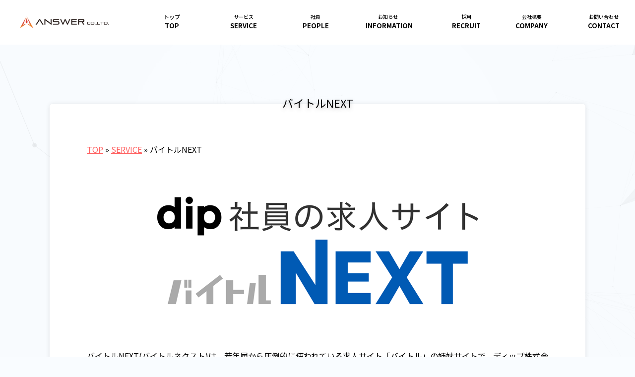

--- FILE ---
content_type: text/html; charset=UTF-8
request_url: https://www.answer-job.co.jp/service/%E3%83%90%E3%82%A4%E3%83%88%E3%83%ABnext/
body_size: 26901
content:
<!DOCTYPE html>
<html dir="ltr" lang="ja" prefix="og: https://ogp.me/ns#"><head>
<meta charset="utf-8">
<meta name="viewport" content="width=device-width, initial-scale=0.7,maximum-scale=2,minimum-scale=0.6">
<title>バイトルNEXT｜ANSWER株式会社</title>

		<!-- All in One SEO 4.6.2 - aioseo.com -->
		<meta name="description" content="バイトルNEXT(バイトルネクスト)は、若年層から圧倒的に使われている求人サイト「バイトル」の姉妹サイトで、デ" />
		<meta name="robots" content="max-image-preview:large" />
		<link rel="canonical" href="https://www.answer-job.co.jp/service/%e3%83%90%e3%82%a4%e3%83%88%e3%83%abnext/" />
		<meta name="generator" content="All in One SEO (AIOSEO) 4.6.2" />

		<!-- Google tag (gtag.js) -->
<script async src="https://www.googletagmanager.com/gtag/js?id=G-70LBZ28MY7"></script>
<script>
  window.dataLayer = window.dataLayer || [];
  function gtag(){dataLayer.push(arguments);}
  gtag('js', new Date());

  gtag('config', 'G-70LBZ28MY7');
</script>
		<meta property="og:locale" content="ja_JP" />
		<meta property="og:site_name" content="ANSWER株式会社 -" />
		<meta property="og:type" content="article" />
		<meta property="og:title" content="バイトルNEXTとは？特徴や料金、掲載方法について徹底解説！ - ANSWER株式会社" />
		<meta property="og:description" content="バイトルNEXT(バイトルネクスト)は、若年層から圧倒的に使われている求人サイト「バイトル」の姉妹サイトで、デ" />
		<meta property="og:url" content="https://www.answer-job.co.jp/service/%e3%83%90%e3%82%a4%e3%83%88%e3%83%abnext/" />
		<meta property="article:published_time" content="2024-05-15T06:00:46+00:00" />
		<meta property="article:modified_time" content="2024-08-08T08:40:41+00:00" />
		<meta name="twitter:card" content="summary_large_image" />
		<meta name="twitter:title" content="バイトルNEXTとは？特徴や料金、掲載方法について徹底解説！ - ANSWER株式会社" />
		<meta name="twitter:description" content="バイトルNEXT(バイトルネクスト)は、若年層から圧倒的に使われている求人サイト「バイトル」の姉妹サイトで、デ" />
		<script type="application/ld+json" class="aioseo-schema">
			{"@context":"https:\/\/schema.org","@graph":[{"@type":"BreadcrumbList","@id":"https:\/\/www.answer-job.co.jp\/service\/%e3%83%90%e3%82%a4%e3%83%88%e3%83%abnext\/#breadcrumblist","itemListElement":[{"@type":"ListItem","@id":"https:\/\/www.answer-job.co.jp\/#listItem","position":1,"name":"\u5bb6","item":"https:\/\/www.answer-job.co.jp\/","nextItem":"https:\/\/www.answer-job.co.jp\/service\/#listItem"},{"@type":"ListItem","@id":"https:\/\/www.answer-job.co.jp\/service\/#listItem","position":2,"name":"SERVICE","item":"https:\/\/www.answer-job.co.jp\/service\/","nextItem":"https:\/\/www.answer-job.co.jp\/service\/%e3%83%90%e3%82%a4%e3%83%88%e3%83%abnext\/#listItem","previousItem":"https:\/\/www.answer-job.co.jp\/#listItem"},{"@type":"ListItem","@id":"https:\/\/www.answer-job.co.jp\/service\/%e3%83%90%e3%82%a4%e3%83%88%e3%83%abnext\/#listItem","position":3,"name":"\u30d0\u30a4\u30c8\u30ebNEXT","previousItem":"https:\/\/www.answer-job.co.jp\/service\/#listItem"}]},{"@type":"Organization","@id":"https:\/\/www.answer-job.co.jp\/#organization","name":"ANSWER\u682a\u5f0f\u4f1a\u793e","url":"https:\/\/www.answer-job.co.jp\/"},{"@type":"WebPage","@id":"https:\/\/www.answer-job.co.jp\/service\/%e3%83%90%e3%82%a4%e3%83%88%e3%83%abnext\/#webpage","url":"https:\/\/www.answer-job.co.jp\/service\/%e3%83%90%e3%82%a4%e3%83%88%e3%83%abnext\/","name":"\u30d0\u30a4\u30c8\u30ebNEXT\u3068\u306f\uff1f\u7279\u5fb4\u3084\u6599\u91d1\u3001\u63b2\u8f09\u65b9\u6cd5\u306b\u3064\u3044\u3066\u5fb9\u5e95\u89e3\u8aac\uff01 - ANSWER\u682a\u5f0f\u4f1a\u793e","description":"\u30d0\u30a4\u30c8\u30ebNEXT(\u30d0\u30a4\u30c8\u30eb\u30cd\u30af\u30b9\u30c8)\u306f\u3001\u82e5\u5e74\u5c64\u304b\u3089\u5727\u5012\u7684\u306b\u4f7f\u308f\u308c\u3066\u3044\u308b\u6c42\u4eba\u30b5\u30a4\u30c8\u300c\u30d0\u30a4\u30c8\u30eb\u300d\u306e\u59c9\u59b9\u30b5\u30a4\u30c8\u3067\u3001\u30c7","inLanguage":"ja","isPartOf":{"@id":"https:\/\/www.answer-job.co.jp\/#website"},"breadcrumb":{"@id":"https:\/\/www.answer-job.co.jp\/service\/%e3%83%90%e3%82%a4%e3%83%88%e3%83%abnext\/#breadcrumblist"},"datePublished":"2024-05-15T15:00:46+09:00","dateModified":"2024-08-08T17:40:41+09:00"},{"@type":"WebSite","@id":"https:\/\/www.answer-job.co.jp\/#website","url":"https:\/\/www.answer-job.co.jp\/","name":"ANSWER\u682a\u5f0f\u4f1a\u793e","inLanguage":"ja","publisher":{"@id":"https:\/\/www.answer-job.co.jp\/#organization"}}]}
		</script>
		<!-- All in One SEO -->

<link rel="alternate" title="oEmbed (JSON)" type="application/json+oembed" href="https://www.answer-job.co.jp/wp-json/oembed/1.0/embed?url=https%3A%2F%2Fwww.answer-job.co.jp%2Fservice%2F%25e3%2583%2590%25e3%2582%25a4%25e3%2583%2588%25e3%2583%25abnext%2F" />
<link rel="alternate" title="oEmbed (XML)" type="text/xml+oembed" href="https://www.answer-job.co.jp/wp-json/oembed/1.0/embed?url=https%3A%2F%2Fwww.answer-job.co.jp%2Fservice%2F%25e3%2583%2590%25e3%2582%25a4%25e3%2583%2588%25e3%2583%25abnext%2F&#038;format=xml" />
<style id='wp-img-auto-sizes-contain-inline-css' type='text/css'>
img:is([sizes=auto i],[sizes^="auto," i]){contain-intrinsic-size:3000px 1500px}
/*# sourceURL=wp-img-auto-sizes-contain-inline-css */
</style>
<style id='classic-theme-styles-inline-css' type='text/css'>
/*! This file is auto-generated */
.wp-block-button__link{color:#fff;background-color:#32373c;border-radius:9999px;box-shadow:none;text-decoration:none;padding:calc(.667em + 2px) calc(1.333em + 2px);font-size:1.125em}.wp-block-file__button{background:#32373c;color:#fff;text-decoration:none}
/*# sourceURL=/wp-includes/css/classic-themes.min.css */
</style>
<link rel='stylesheet' id='arkhe-blocks-front-css' href='https://www.answer-job.co.jp/wp-content/plugins/arkhe-blocks/dist/css/front.css?ver=2.22.1' type='text/css' media='all' />
<style id='arkhe-blocks-front-inline-css' type='text/css'>
body{--arkb-marker-color:#ffdc40;--arkb-marker-start:1em;--arkb-marker-style:linear-gradient(transparent var(--arkb-marker-start), var(--arkb-marker-color) 0);--arkb-marker-txt-weight:700}
/*# sourceURL=arkhe-blocks-front-inline-css */
</style>
<link rel='stylesheet' id='wordpress-popular-posts-css-css' href='https://www.answer-job.co.jp/wp-content/plugins/wordpress-popular-posts/assets/css/wpp.css?ver=6.4.2' type='text/css' media='all' />
<link rel='stylesheet' id='tablepress-default-css' href='https://www.answer-job.co.jp/wp-content/tablepress-combined.min.css?ver=4' type='text/css' media='all' />
<script type="application/json" id="wpp-json">

{"sampling_active":0,"sampling_rate":100,"ajax_url":"https:\/\/www.answer-job.co.jp\/wp-json\/wordpress-popular-posts\/v1\/popular-posts","api_url":"https:\/\/www.answer-job.co.jp\/wp-json\/wordpress-popular-posts","ID":208,"token":"9b319fe5aa","lang":0,"debug":0}
//# sourceURL=wpp-json

</script>
<script type="text/javascript" src="https://www.answer-job.co.jp/wp-content/plugins/wordpress-popular-posts/assets/js/wpp.min.js?ver=6.4.2" id="wpp-js-js"></script>
<link rel="https://api.w.org/" href="https://www.answer-job.co.jp/wp-json/" /><link rel="alternate" title="JSON" type="application/json" href="https://www.answer-job.co.jp/wp-json/wp/v2/pages/208" /><link rel="EditURI" type="application/rsd+xml" title="RSD" href="https://www.answer-job.co.jp/xmlrpc.php?rsd" />
<meta name="generator" content="WordPress 6.9" />
<link rel='shortlink' href='https://www.answer-job.co.jp/?p=208' />
            <style id="wpp-loading-animation-styles">@-webkit-keyframes bgslide{from{background-position-x:0}to{background-position-x:-200%}}@keyframes bgslide{from{background-position-x:0}to{background-position-x:-200%}}.wpp-widget-placeholder,.wpp-widget-block-placeholder,.wpp-shortcode-placeholder{margin:0 auto;width:60px;height:3px;background:#dd3737;background:linear-gradient(90deg,#dd3737 0%,#571313 10%,#dd3737 100%);background-size:200% auto;border-radius:3px;-webkit-animation:bgslide 1s infinite linear;animation:bgslide 1s infinite linear}</style>
            <link rel="icon" type="image/vnd.microsoft.icon" href="https://www.answer-job.co.jp/wp-content/themes/sora/images/common/favicon.ico">

    <link href="https://www.answer-job.co.jp/wp-content/themes/sora/css/first.css" rel="stylesheet" type="text/css" />

        <script>
    window.WebFontConfig = {
        google: { families: [
            'Noto+Sans+JP:400,500,600,700,800,900',
            'M+PLUS+Rounded+1c:400,500,600,700,800,900',
			'Roboto:400,500,600,700,900',
			'Zen+Kurenaido:400,900'
        ] },
        active: function() {
          sessionStorage.fonts = true;
        }
    };

    (function() {
        var wf = document.createElement('script');
        wf.src = 'https://ajax.googleapis.com/ajax/libs/webfont/1.6.26/webfont.js';
        wf.type = 'text/javascript';
        wf.async = 'true';
        var s = document.getElementsByTagName('script')[0];
        s.parentNode.insertBefore(wf, s);
    })();
    </script>
    

        <link rel="stylesheet" type="text/css" href="https://www.answer-job.co.jp/wp-content/themes/sora/_defo/css/slick.css">
    <link href="https://www.answer-job.co.jp/wp-content/themes/sora/_defo/css/all.css" rel="stylesheet">
    <link rel="icon" href="https://www.answer-job.co.jp/wp-content/themes/sora/images/common/Answer_fabicon.png">
    <link rel="apple-touch-icon" href="https://www.answer-job.co.jp/wp-content/themes/sora/images/common/Answer_fabicon.png" sizes="180x180">
    <link rel="preconnect" href="https://fonts.googleapis.com/">
    <link rel="preconnect" href="https://fonts.gstatic.com/" crossorigin="">

    <link rel="stylesheet" href="https://www.answer-job.co.jp/wp-content/themes/sora/_defo/css/slider.css">
    <link rel="stylesheet" href="https://www.answer-job.co.jp/wp-content/themes/sora/_defo/css/pace.css">
    <link rel="stylesheet" href="https://www.answer-job.co.jp/wp-content/themes/sora/_defo/css/text-animation.css">
    <link rel="stylesheet" href="https://www.answer-job.co.jp/wp-content/themes/sora/_defo/css/reset.css">
    <link rel="stylesheet" href="https://www.answer-job.co.jp/wp-content/themes/sora/_defo/css/animation.css">
    <link rel="stylesheet" href="https://www.answer-job.co.jp/wp-content/themes/sora/_defo/css/btn.css">
    <link rel="stylesheet" href="https://www.answer-job.co.jp/wp-content/themes/sora/_defo/css/style.css">


    <link rel="stylesheet" href="https://www.answer-job.co.jp/wp-content/themes/sora/_defo/css/front.css">
    <link rel="stylesheet" href="https://www.answer-job.co.jp/wp-content/themes/sora/_defo/css/style.min.css">

        <link rel="preload" href="https://www.answer-job.co.jp/wp-content/themes/sora/css/page.css" as="style" onload="this.onload=null;this.rel='stylesheet'">
    <noscript><link rel="stylesheet" href="https://www.answer-job.co.jp/wp-content/themes/sora/css/page.css"></noscript>
    <style id='wp-block-heading-inline-css' type='text/css'>
h1:where(.wp-block-heading).has-background,h2:where(.wp-block-heading).has-background,h3:where(.wp-block-heading).has-background,h4:where(.wp-block-heading).has-background,h5:where(.wp-block-heading).has-background,h6:where(.wp-block-heading).has-background{padding:1.25em 2.375em}h1.has-text-align-left[style*=writing-mode]:where([style*=vertical-lr]),h1.has-text-align-right[style*=writing-mode]:where([style*=vertical-rl]),h2.has-text-align-left[style*=writing-mode]:where([style*=vertical-lr]),h2.has-text-align-right[style*=writing-mode]:where([style*=vertical-rl]),h3.has-text-align-left[style*=writing-mode]:where([style*=vertical-lr]),h3.has-text-align-right[style*=writing-mode]:where([style*=vertical-rl]),h4.has-text-align-left[style*=writing-mode]:where([style*=vertical-lr]),h4.has-text-align-right[style*=writing-mode]:where([style*=vertical-rl]),h5.has-text-align-left[style*=writing-mode]:where([style*=vertical-lr]),h5.has-text-align-right[style*=writing-mode]:where([style*=vertical-rl]),h6.has-text-align-left[style*=writing-mode]:where([style*=vertical-lr]),h6.has-text-align-right[style*=writing-mode]:where([style*=vertical-rl]){rotate:180deg}
/*# sourceURL=https://www.answer-job.co.jp/wp-includes/blocks/heading/style.min.css */
</style>
<style id='wp-block-image-inline-css' type='text/css'>
.wp-block-image>a,.wp-block-image>figure>a{display:inline-block}.wp-block-image img{box-sizing:border-box;height:auto;max-width:100%;vertical-align:bottom}@media not (prefers-reduced-motion){.wp-block-image img.hide{visibility:hidden}.wp-block-image img.show{animation:show-content-image .4s}}.wp-block-image[style*=border-radius] img,.wp-block-image[style*=border-radius]>a{border-radius:inherit}.wp-block-image.has-custom-border img{box-sizing:border-box}.wp-block-image.aligncenter{text-align:center}.wp-block-image.alignfull>a,.wp-block-image.alignwide>a{width:100%}.wp-block-image.alignfull img,.wp-block-image.alignwide img{height:auto;width:100%}.wp-block-image .aligncenter,.wp-block-image .alignleft,.wp-block-image .alignright,.wp-block-image.aligncenter,.wp-block-image.alignleft,.wp-block-image.alignright{display:table}.wp-block-image .aligncenter>figcaption,.wp-block-image .alignleft>figcaption,.wp-block-image .alignright>figcaption,.wp-block-image.aligncenter>figcaption,.wp-block-image.alignleft>figcaption,.wp-block-image.alignright>figcaption{caption-side:bottom;display:table-caption}.wp-block-image .alignleft{float:left;margin:.5em 1em .5em 0}.wp-block-image .alignright{float:right;margin:.5em 0 .5em 1em}.wp-block-image .aligncenter{margin-left:auto;margin-right:auto}.wp-block-image :where(figcaption){margin-bottom:1em;margin-top:.5em}.wp-block-image.is-style-circle-mask img{border-radius:9999px}@supports ((-webkit-mask-image:none) or (mask-image:none)) or (-webkit-mask-image:none){.wp-block-image.is-style-circle-mask img{border-radius:0;-webkit-mask-image:url('data:image/svg+xml;utf8,<svg viewBox="0 0 100 100" xmlns="http://www.w3.org/2000/svg"><circle cx="50" cy="50" r="50"/></svg>');mask-image:url('data:image/svg+xml;utf8,<svg viewBox="0 0 100 100" xmlns="http://www.w3.org/2000/svg"><circle cx="50" cy="50" r="50"/></svg>');mask-mode:alpha;-webkit-mask-position:center;mask-position:center;-webkit-mask-repeat:no-repeat;mask-repeat:no-repeat;-webkit-mask-size:contain;mask-size:contain}}:root :where(.wp-block-image.is-style-rounded img,.wp-block-image .is-style-rounded img){border-radius:9999px}.wp-block-image figure{margin:0}.wp-lightbox-container{display:flex;flex-direction:column;position:relative}.wp-lightbox-container img{cursor:zoom-in}.wp-lightbox-container img:hover+button{opacity:1}.wp-lightbox-container button{align-items:center;backdrop-filter:blur(16px) saturate(180%);background-color:#5a5a5a40;border:none;border-radius:4px;cursor:zoom-in;display:flex;height:20px;justify-content:center;opacity:0;padding:0;position:absolute;right:16px;text-align:center;top:16px;width:20px;z-index:100}@media not (prefers-reduced-motion){.wp-lightbox-container button{transition:opacity .2s ease}}.wp-lightbox-container button:focus-visible{outline:3px auto #5a5a5a40;outline:3px auto -webkit-focus-ring-color;outline-offset:3px}.wp-lightbox-container button:hover{cursor:pointer;opacity:1}.wp-lightbox-container button:focus{opacity:1}.wp-lightbox-container button:focus,.wp-lightbox-container button:hover,.wp-lightbox-container button:not(:hover):not(:active):not(.has-background){background-color:#5a5a5a40;border:none}.wp-lightbox-overlay{box-sizing:border-box;cursor:zoom-out;height:100vh;left:0;overflow:hidden;position:fixed;top:0;visibility:hidden;width:100%;z-index:100000}.wp-lightbox-overlay .close-button{align-items:center;cursor:pointer;display:flex;justify-content:center;min-height:40px;min-width:40px;padding:0;position:absolute;right:calc(env(safe-area-inset-right) + 16px);top:calc(env(safe-area-inset-top) + 16px);z-index:5000000}.wp-lightbox-overlay .close-button:focus,.wp-lightbox-overlay .close-button:hover,.wp-lightbox-overlay .close-button:not(:hover):not(:active):not(.has-background){background:none;border:none}.wp-lightbox-overlay .lightbox-image-container{height:var(--wp--lightbox-container-height);left:50%;overflow:hidden;position:absolute;top:50%;transform:translate(-50%,-50%);transform-origin:top left;width:var(--wp--lightbox-container-width);z-index:9999999999}.wp-lightbox-overlay .wp-block-image{align-items:center;box-sizing:border-box;display:flex;height:100%;justify-content:center;margin:0;position:relative;transform-origin:0 0;width:100%;z-index:3000000}.wp-lightbox-overlay .wp-block-image img{height:var(--wp--lightbox-image-height);min-height:var(--wp--lightbox-image-height);min-width:var(--wp--lightbox-image-width);width:var(--wp--lightbox-image-width)}.wp-lightbox-overlay .wp-block-image figcaption{display:none}.wp-lightbox-overlay button{background:none;border:none}.wp-lightbox-overlay .scrim{background-color:#fff;height:100%;opacity:.9;position:absolute;width:100%;z-index:2000000}.wp-lightbox-overlay.active{visibility:visible}@media not (prefers-reduced-motion){.wp-lightbox-overlay.active{animation:turn-on-visibility .25s both}.wp-lightbox-overlay.active img{animation:turn-on-visibility .35s both}.wp-lightbox-overlay.show-closing-animation:not(.active){animation:turn-off-visibility .35s both}.wp-lightbox-overlay.show-closing-animation:not(.active) img{animation:turn-off-visibility .25s both}.wp-lightbox-overlay.zoom.active{animation:none;opacity:1;visibility:visible}.wp-lightbox-overlay.zoom.active .lightbox-image-container{animation:lightbox-zoom-in .4s}.wp-lightbox-overlay.zoom.active .lightbox-image-container img{animation:none}.wp-lightbox-overlay.zoom.active .scrim{animation:turn-on-visibility .4s forwards}.wp-lightbox-overlay.zoom.show-closing-animation:not(.active){animation:none}.wp-lightbox-overlay.zoom.show-closing-animation:not(.active) .lightbox-image-container{animation:lightbox-zoom-out .4s}.wp-lightbox-overlay.zoom.show-closing-animation:not(.active) .lightbox-image-container img{animation:none}.wp-lightbox-overlay.zoom.show-closing-animation:not(.active) .scrim{animation:turn-off-visibility .4s forwards}}@keyframes show-content-image{0%{visibility:hidden}99%{visibility:hidden}to{visibility:visible}}@keyframes turn-on-visibility{0%{opacity:0}to{opacity:1}}@keyframes turn-off-visibility{0%{opacity:1;visibility:visible}99%{opacity:0;visibility:visible}to{opacity:0;visibility:hidden}}@keyframes lightbox-zoom-in{0%{transform:translate(calc((-100vw + var(--wp--lightbox-scrollbar-width))/2 + var(--wp--lightbox-initial-left-position)),calc(-50vh + var(--wp--lightbox-initial-top-position))) scale(var(--wp--lightbox-scale))}to{transform:translate(-50%,-50%) scale(1)}}@keyframes lightbox-zoom-out{0%{transform:translate(-50%,-50%) scale(1);visibility:visible}99%{visibility:visible}to{transform:translate(calc((-100vw + var(--wp--lightbox-scrollbar-width))/2 + var(--wp--lightbox-initial-left-position)),calc(-50vh + var(--wp--lightbox-initial-top-position))) scale(var(--wp--lightbox-scale));visibility:hidden}}
/*# sourceURL=https://www.answer-job.co.jp/wp-includes/blocks/image/style.min.css */
</style>
<style id='wp-block-list-inline-css' type='text/css'>
ol,ul{box-sizing:border-box}:root :where(.wp-block-list.has-background){padding:1.25em 2.375em}
/*# sourceURL=https://www.answer-job.co.jp/wp-includes/blocks/list/style.min.css */
</style>
<style id='wp-block-media-text-inline-css' type='text/css'>
.wp-block-media-text{box-sizing:border-box;
  /*!rtl:begin:ignore*/direction:ltr;
  /*!rtl:end:ignore*/display:grid;grid-template-columns:50% 1fr;grid-template-rows:auto}.wp-block-media-text.has-media-on-the-right{grid-template-columns:1fr 50%}.wp-block-media-text.is-vertically-aligned-top>.wp-block-media-text__content,.wp-block-media-text.is-vertically-aligned-top>.wp-block-media-text__media{align-self:start}.wp-block-media-text.is-vertically-aligned-center>.wp-block-media-text__content,.wp-block-media-text.is-vertically-aligned-center>.wp-block-media-text__media,.wp-block-media-text>.wp-block-media-text__content,.wp-block-media-text>.wp-block-media-text__media{align-self:center}.wp-block-media-text.is-vertically-aligned-bottom>.wp-block-media-text__content,.wp-block-media-text.is-vertically-aligned-bottom>.wp-block-media-text__media{align-self:end}.wp-block-media-text>.wp-block-media-text__media{
  /*!rtl:begin:ignore*/grid-column:1;grid-row:1;
  /*!rtl:end:ignore*/margin:0}.wp-block-media-text>.wp-block-media-text__content{direction:ltr;
  /*!rtl:begin:ignore*/grid-column:2;grid-row:1;
  /*!rtl:end:ignore*/padding:0 8%;word-break:break-word}.wp-block-media-text.has-media-on-the-right>.wp-block-media-text__media{
  /*!rtl:begin:ignore*/grid-column:2;grid-row:1
  /*!rtl:end:ignore*/}.wp-block-media-text.has-media-on-the-right>.wp-block-media-text__content{
  /*!rtl:begin:ignore*/grid-column:1;grid-row:1
  /*!rtl:end:ignore*/}.wp-block-media-text__media a{display:block}.wp-block-media-text__media img,.wp-block-media-text__media video{height:auto;max-width:unset;vertical-align:middle;width:100%}.wp-block-media-text.is-image-fill>.wp-block-media-text__media{background-size:cover;height:100%;min-height:250px}.wp-block-media-text.is-image-fill>.wp-block-media-text__media>a{display:block;height:100%}.wp-block-media-text.is-image-fill>.wp-block-media-text__media img{height:1px;margin:-1px;overflow:hidden;padding:0;position:absolute;width:1px;clip:rect(0,0,0,0);border:0}.wp-block-media-text.is-image-fill-element>.wp-block-media-text__media{height:100%;min-height:250px}.wp-block-media-text.is-image-fill-element>.wp-block-media-text__media>a{display:block;height:100%}.wp-block-media-text.is-image-fill-element>.wp-block-media-text__media img{height:100%;object-fit:cover;width:100%}@media (max-width:600px){.wp-block-media-text.is-stacked-on-mobile{grid-template-columns:100%!important}.wp-block-media-text.is-stacked-on-mobile>.wp-block-media-text__media{grid-column:1;grid-row:1}.wp-block-media-text.is-stacked-on-mobile>.wp-block-media-text__content{grid-column:1;grid-row:2}}
/*# sourceURL=https://www.answer-job.co.jp/wp-includes/blocks/media-text/style.min.css */
</style>
<style id='wp-block-columns-inline-css' type='text/css'>
.wp-block-columns{box-sizing:border-box;display:flex;flex-wrap:wrap!important}@media (min-width:782px){.wp-block-columns{flex-wrap:nowrap!important}}.wp-block-columns{align-items:normal!important}.wp-block-columns.are-vertically-aligned-top{align-items:flex-start}.wp-block-columns.are-vertically-aligned-center{align-items:center}.wp-block-columns.are-vertically-aligned-bottom{align-items:flex-end}@media (max-width:781px){.wp-block-columns:not(.is-not-stacked-on-mobile)>.wp-block-column{flex-basis:100%!important}}@media (min-width:782px){.wp-block-columns:not(.is-not-stacked-on-mobile)>.wp-block-column{flex-basis:0;flex-grow:1}.wp-block-columns:not(.is-not-stacked-on-mobile)>.wp-block-column[style*=flex-basis]{flex-grow:0}}.wp-block-columns.is-not-stacked-on-mobile{flex-wrap:nowrap!important}.wp-block-columns.is-not-stacked-on-mobile>.wp-block-column{flex-basis:0;flex-grow:1}.wp-block-columns.is-not-stacked-on-mobile>.wp-block-column[style*=flex-basis]{flex-grow:0}:where(.wp-block-columns){margin-bottom:1.75em}:where(.wp-block-columns.has-background){padding:1.25em 2.375em}.wp-block-column{flex-grow:1;min-width:0;overflow-wrap:break-word;word-break:break-word}.wp-block-column.is-vertically-aligned-top{align-self:flex-start}.wp-block-column.is-vertically-aligned-center{align-self:center}.wp-block-column.is-vertically-aligned-bottom{align-self:flex-end}.wp-block-column.is-vertically-aligned-stretch{align-self:stretch}.wp-block-column.is-vertically-aligned-bottom,.wp-block-column.is-vertically-aligned-center,.wp-block-column.is-vertically-aligned-top{width:100%}
/*# sourceURL=https://www.answer-job.co.jp/wp-includes/blocks/columns/style.min.css */
</style>
<style id='wp-block-group-inline-css' type='text/css'>
.wp-block-group{box-sizing:border-box}:where(.wp-block-group.wp-block-group-is-layout-constrained){position:relative}
/*# sourceURL=https://www.answer-job.co.jp/wp-includes/blocks/group/style.min.css */
</style>
<style id='wp-block-paragraph-inline-css' type='text/css'>
.is-small-text{font-size:.875em}.is-regular-text{font-size:1em}.is-large-text{font-size:2.25em}.is-larger-text{font-size:3em}.has-drop-cap:not(:focus):first-letter{float:left;font-size:8.4em;font-style:normal;font-weight:100;line-height:.68;margin:.05em .1em 0 0;text-transform:uppercase}body.rtl .has-drop-cap:not(:focus):first-letter{float:none;margin-left:.1em}p.has-drop-cap.has-background{overflow:hidden}:root :where(p.has-background){padding:1.25em 2.375em}:where(p.has-text-color:not(.has-link-color)) a{color:inherit}p.has-text-align-left[style*="writing-mode:vertical-lr"],p.has-text-align-right[style*="writing-mode:vertical-rl"]{rotate:180deg}
/*# sourceURL=https://www.answer-job.co.jp/wp-includes/blocks/paragraph/style.min.css */
</style>
<style id='wp-block-spacer-inline-css' type='text/css'>
.wp-block-spacer{clear:both}
/*# sourceURL=https://www.answer-job.co.jp/wp-includes/blocks/spacer/style.min.css */
</style>
<link rel='stylesheet' id='arkhe-blocks-blog-card-style-css' href='https://www.answer-job.co.jp/wp-content/plugins/arkhe-blocks/dist/gutenberg/blocks/blog-card/index.css?ver=2.22.1' type='text/css' media='all' />
<link rel='stylesheet' id='arkhe-blocks-container-style-css' href='https://www.answer-job.co.jp/wp-content/plugins/arkhe-blocks/dist/gutenberg/blocks/container/index.css?ver=2.22.1' type='text/css' media='all' />
<link rel='stylesheet' id='arkhe-blocks-dl-style-css' href='https://www.answer-job.co.jp/wp-content/plugins/arkhe-blocks/dist/gutenberg/blocks/dl/index.css?ver=2.22.1' type='text/css' media='all' />
<link rel='stylesheet' id='arkhe-blocks-notice-style-css' href='https://www.answer-job.co.jp/wp-content/plugins/arkhe-blocks/dist/gutenberg/blocks/notice/index.css?ver=2.22.1' type='text/css' media='all' />
<link rel='stylesheet' id='arkhe-blocks-step-style-css' href='https://www.answer-job.co.jp/wp-content/plugins/arkhe-blocks/dist/gutenberg/blocks/step/index.css?ver=2.22.1' type='text/css' media='all' />
<style id='global-styles-inline-css' type='text/css'>
:root{--wp--preset--aspect-ratio--square: 1;--wp--preset--aspect-ratio--4-3: 4/3;--wp--preset--aspect-ratio--3-4: 3/4;--wp--preset--aspect-ratio--3-2: 3/2;--wp--preset--aspect-ratio--2-3: 2/3;--wp--preset--aspect-ratio--16-9: 16/9;--wp--preset--aspect-ratio--9-16: 9/16;--wp--preset--color--black: #000000;--wp--preset--color--cyan-bluish-gray: #abb8c3;--wp--preset--color--white: #ffffff;--wp--preset--color--pale-pink: #f78da7;--wp--preset--color--vivid-red: #cf2e2e;--wp--preset--color--luminous-vivid-orange: #ff6900;--wp--preset--color--luminous-vivid-amber: #fcb900;--wp--preset--color--light-green-cyan: #7bdcb5;--wp--preset--color--vivid-green-cyan: #00d084;--wp--preset--color--pale-cyan-blue: #8ed1fc;--wp--preset--color--vivid-cyan-blue: #0693e3;--wp--preset--color--vivid-purple: #9b51e0;--wp--preset--gradient--vivid-cyan-blue-to-vivid-purple: linear-gradient(135deg,rgb(6,147,227) 0%,rgb(155,81,224) 100%);--wp--preset--gradient--light-green-cyan-to-vivid-green-cyan: linear-gradient(135deg,rgb(122,220,180) 0%,rgb(0,208,130) 100%);--wp--preset--gradient--luminous-vivid-amber-to-luminous-vivid-orange: linear-gradient(135deg,rgb(252,185,0) 0%,rgb(255,105,0) 100%);--wp--preset--gradient--luminous-vivid-orange-to-vivid-red: linear-gradient(135deg,rgb(255,105,0) 0%,rgb(207,46,46) 100%);--wp--preset--gradient--very-light-gray-to-cyan-bluish-gray: linear-gradient(135deg,rgb(238,238,238) 0%,rgb(169,184,195) 100%);--wp--preset--gradient--cool-to-warm-spectrum: linear-gradient(135deg,rgb(74,234,220) 0%,rgb(151,120,209) 20%,rgb(207,42,186) 40%,rgb(238,44,130) 60%,rgb(251,105,98) 80%,rgb(254,248,76) 100%);--wp--preset--gradient--blush-light-purple: linear-gradient(135deg,rgb(255,206,236) 0%,rgb(152,150,240) 100%);--wp--preset--gradient--blush-bordeaux: linear-gradient(135deg,rgb(254,205,165) 0%,rgb(254,45,45) 50%,rgb(107,0,62) 100%);--wp--preset--gradient--luminous-dusk: linear-gradient(135deg,rgb(255,203,112) 0%,rgb(199,81,192) 50%,rgb(65,88,208) 100%);--wp--preset--gradient--pale-ocean: linear-gradient(135deg,rgb(255,245,203) 0%,rgb(182,227,212) 50%,rgb(51,167,181) 100%);--wp--preset--gradient--electric-grass: linear-gradient(135deg,rgb(202,248,128) 0%,rgb(113,206,126) 100%);--wp--preset--gradient--midnight: linear-gradient(135deg,rgb(2,3,129) 0%,rgb(40,116,252) 100%);--wp--preset--font-size--small: 13px;--wp--preset--font-size--medium: 20px;--wp--preset--font-size--large: 36px;--wp--preset--font-size--x-large: 42px;--wp--preset--spacing--20: 0.44rem;--wp--preset--spacing--30: 0.67rem;--wp--preset--spacing--40: 1rem;--wp--preset--spacing--50: 1.5rem;--wp--preset--spacing--60: 2.25rem;--wp--preset--spacing--70: 3.38rem;--wp--preset--spacing--80: 5.06rem;--wp--preset--shadow--natural: 6px 6px 9px rgba(0, 0, 0, 0.2);--wp--preset--shadow--deep: 12px 12px 50px rgba(0, 0, 0, 0.4);--wp--preset--shadow--sharp: 6px 6px 0px rgba(0, 0, 0, 0.2);--wp--preset--shadow--outlined: 6px 6px 0px -3px rgb(255, 255, 255), 6px 6px rgb(0, 0, 0);--wp--preset--shadow--crisp: 6px 6px 0px rgb(0, 0, 0);}:where(.is-layout-flex){gap: 0.5em;}:where(.is-layout-grid){gap: 0.5em;}body .is-layout-flex{display: flex;}.is-layout-flex{flex-wrap: wrap;align-items: center;}.is-layout-flex > :is(*, div){margin: 0;}body .is-layout-grid{display: grid;}.is-layout-grid > :is(*, div){margin: 0;}:where(.wp-block-columns.is-layout-flex){gap: 2em;}:where(.wp-block-columns.is-layout-grid){gap: 2em;}:where(.wp-block-post-template.is-layout-flex){gap: 1.25em;}:where(.wp-block-post-template.is-layout-grid){gap: 1.25em;}.has-black-color{color: var(--wp--preset--color--black) !important;}.has-cyan-bluish-gray-color{color: var(--wp--preset--color--cyan-bluish-gray) !important;}.has-white-color{color: var(--wp--preset--color--white) !important;}.has-pale-pink-color{color: var(--wp--preset--color--pale-pink) !important;}.has-vivid-red-color{color: var(--wp--preset--color--vivid-red) !important;}.has-luminous-vivid-orange-color{color: var(--wp--preset--color--luminous-vivid-orange) !important;}.has-luminous-vivid-amber-color{color: var(--wp--preset--color--luminous-vivid-amber) !important;}.has-light-green-cyan-color{color: var(--wp--preset--color--light-green-cyan) !important;}.has-vivid-green-cyan-color{color: var(--wp--preset--color--vivid-green-cyan) !important;}.has-pale-cyan-blue-color{color: var(--wp--preset--color--pale-cyan-blue) !important;}.has-vivid-cyan-blue-color{color: var(--wp--preset--color--vivid-cyan-blue) !important;}.has-vivid-purple-color{color: var(--wp--preset--color--vivid-purple) !important;}.has-black-background-color{background-color: var(--wp--preset--color--black) !important;}.has-cyan-bluish-gray-background-color{background-color: var(--wp--preset--color--cyan-bluish-gray) !important;}.has-white-background-color{background-color: var(--wp--preset--color--white) !important;}.has-pale-pink-background-color{background-color: var(--wp--preset--color--pale-pink) !important;}.has-vivid-red-background-color{background-color: var(--wp--preset--color--vivid-red) !important;}.has-luminous-vivid-orange-background-color{background-color: var(--wp--preset--color--luminous-vivid-orange) !important;}.has-luminous-vivid-amber-background-color{background-color: var(--wp--preset--color--luminous-vivid-amber) !important;}.has-light-green-cyan-background-color{background-color: var(--wp--preset--color--light-green-cyan) !important;}.has-vivid-green-cyan-background-color{background-color: var(--wp--preset--color--vivid-green-cyan) !important;}.has-pale-cyan-blue-background-color{background-color: var(--wp--preset--color--pale-cyan-blue) !important;}.has-vivid-cyan-blue-background-color{background-color: var(--wp--preset--color--vivid-cyan-blue) !important;}.has-vivid-purple-background-color{background-color: var(--wp--preset--color--vivid-purple) !important;}.has-black-border-color{border-color: var(--wp--preset--color--black) !important;}.has-cyan-bluish-gray-border-color{border-color: var(--wp--preset--color--cyan-bluish-gray) !important;}.has-white-border-color{border-color: var(--wp--preset--color--white) !important;}.has-pale-pink-border-color{border-color: var(--wp--preset--color--pale-pink) !important;}.has-vivid-red-border-color{border-color: var(--wp--preset--color--vivid-red) !important;}.has-luminous-vivid-orange-border-color{border-color: var(--wp--preset--color--luminous-vivid-orange) !important;}.has-luminous-vivid-amber-border-color{border-color: var(--wp--preset--color--luminous-vivid-amber) !important;}.has-light-green-cyan-border-color{border-color: var(--wp--preset--color--light-green-cyan) !important;}.has-vivid-green-cyan-border-color{border-color: var(--wp--preset--color--vivid-green-cyan) !important;}.has-pale-cyan-blue-border-color{border-color: var(--wp--preset--color--pale-cyan-blue) !important;}.has-vivid-cyan-blue-border-color{border-color: var(--wp--preset--color--vivid-cyan-blue) !important;}.has-vivid-purple-border-color{border-color: var(--wp--preset--color--vivid-purple) !important;}.has-vivid-cyan-blue-to-vivid-purple-gradient-background{background: var(--wp--preset--gradient--vivid-cyan-blue-to-vivid-purple) !important;}.has-light-green-cyan-to-vivid-green-cyan-gradient-background{background: var(--wp--preset--gradient--light-green-cyan-to-vivid-green-cyan) !important;}.has-luminous-vivid-amber-to-luminous-vivid-orange-gradient-background{background: var(--wp--preset--gradient--luminous-vivid-amber-to-luminous-vivid-orange) !important;}.has-luminous-vivid-orange-to-vivid-red-gradient-background{background: var(--wp--preset--gradient--luminous-vivid-orange-to-vivid-red) !important;}.has-very-light-gray-to-cyan-bluish-gray-gradient-background{background: var(--wp--preset--gradient--very-light-gray-to-cyan-bluish-gray) !important;}.has-cool-to-warm-spectrum-gradient-background{background: var(--wp--preset--gradient--cool-to-warm-spectrum) !important;}.has-blush-light-purple-gradient-background{background: var(--wp--preset--gradient--blush-light-purple) !important;}.has-blush-bordeaux-gradient-background{background: var(--wp--preset--gradient--blush-bordeaux) !important;}.has-luminous-dusk-gradient-background{background: var(--wp--preset--gradient--luminous-dusk) !important;}.has-pale-ocean-gradient-background{background: var(--wp--preset--gradient--pale-ocean) !important;}.has-electric-grass-gradient-background{background: var(--wp--preset--gradient--electric-grass) !important;}.has-midnight-gradient-background{background: var(--wp--preset--gradient--midnight) !important;}.has-small-font-size{font-size: var(--wp--preset--font-size--small) !important;}.has-medium-font-size{font-size: var(--wp--preset--font-size--medium) !important;}.has-large-font-size{font-size: var(--wp--preset--font-size--large) !important;}.has-x-large-font-size{font-size: var(--wp--preset--font-size--x-large) !important;}
:where(.wp-block-columns.is-layout-flex){gap: 2em;}:where(.wp-block-columns.is-layout-grid){gap: 2em;}
/*# sourceURL=global-styles-inline-css */
</style>
<style id='core-block-supports-inline-css' type='text/css'>
.wp-container-core-columns-is-layout-9d6595d7{flex-wrap:nowrap;}.wp-elements-ad2024a08c871e4ffb15ee50a2dccb19 a:where(:not(.wp-element-button)){color:var(--wp--preset--color--vivid-red);}.wp-elements-97cc8ba4fa38a7aa5f017662d9a8e24d a:where(:not(.wp-element-button)){color:var(--wp--preset--color--vivid-red);}.wp-elements-9ba522f40fd2395215556bc008355df5 a:where(:not(.wp-element-button)){color:var(--wp--preset--color--vivid-red);}.wp-elements-726ae33f8e2c7f6e5d1080a44f634c45 a:where(:not(.wp-element-button)){color:var(--wp--preset--color--vivid-red);}.wp-elements-49b14e80b4f473d0e4bf3d923ed4f5c9 a:where(:not(.wp-element-button)){color:var(--wp--preset--color--black);}.wp-elements-3b17fdd80d0294b7eedea75dabd611cf a:where(:not(.wp-element-button)){color:var(--wp--preset--color--vivid-red);}
/*# sourceURL=core-block-supports-inline-css */
</style>
<link rel='stylesheet' id='toc-screen-css' href='https://www.answer-job.co.jp/wp-content/plugins/table-of-contents-plus/screen.min.css?ver=2309' type='text/css' media='all' />
</head>
<body class="%e3%83%90%e3%82%a4%e3%83%88%e3%83%abnext gc_cs page pace-done">

<div class="pace pace-inactive">
    <div class="pace-progress" data-progress-text="100%" data-progress="99" style="transform: translate3d(100%, 0px, 0px);">
      <div class="pace-progress-inner"></div>
    </div>
    <div class="pace-activity"></div>
</div>
<div id="loading_container">
        <div class="L">
        <p>L</p>
        </div>
        <div class="O">
        <p>O</p>
        </div>
        <div class="A">
        <p>A</p>
        </div>
        <div class="D">
        <p>D</p>
        </div>
        <div class="I">
        <p>I</p>
        </div>
        <div class="N">
        <p>N</p>
        </div>
        <div class="G">
        <p>G</p>
        </div>
</div>
<div class="global-container">
    <div class="mobile">
        <div class="mobile-header-logo">
            <a href="https://www.answer-job.co.jp/"><img src="https://www.answer-job.co.jp/wp-content/themes/sora/_defo/images/Answer_logo1.png" alt=""></a>
        </div>
        <div class="batu"><span></span><span></span></div>
        <ul class="mobile__nav">
            <li><a href="https://www.answer-job.co.jp/">TOP<span>トップページ</span></a></li>
            <li><a href="https://www.answer-job.co.jp/service/">SERVICE<span>サービス</span></a></li>
            <li><a href="https://www.answer-job.co.jp/people/">PEOPLE<span>社員</span></a></li>
            <li><a href="https://www.answer-job.co.jp/information/">INFORMATION<span>お知らせ</span></a></li>
            <li><a href="https://www.answer-job.co.jp/recruit/">RECRUIT<span>採用</span></a></li>
            <li><a href="https://www.answer-job.co.jp/company/">COMPANY<span>会社概要</span></a></li>
            <li><a href="https://www.answer-job.co.jp/contact/">CONTACT<span>お問い合わせ</span></a></li>
        </ul>
    </div>
    <div id="videoContainer" class="main-back-image">
        <video src="https://www.answer-job.co.jp/wp-content/themes/sora/_defo/images/main-back-image.mp4" autoplay="" loop="" muted="" playsinline="" webkit-playsinline=""></video>
    </div>
    <div class="container">
        <header class="header">
            <div class="header__inner">
                <div class="header-logo">
                    <a href="https://www.answer-job.co.jp/"><img src="https://www.answer-job.co.jp/wp-content/themes/sora/_defo/images/Answer_logo1.png" alt=""></a>
                </div>
                <div class="mobile-btn">
					<span></span>
					<span></span>
					<span></span>
				</div>
                <nav class="header-nav">
					<ul id="menu-g_menu" class="main_menu"><li id="menu-item-1747" class="menu-item menu-item-type-post_type menu-item-object-page menu-item-home menu-item-1747"><a href="https://www.answer-job.co.jp/">TOP</a></li>
<li id="menu-item-27" class="menu-item menu-item-type-post_type menu-item-object-page current-page-ancestor menu-item-27"><a href="https://www.answer-job.co.jp/service/">SERVICE</a></li>
<li id="menu-item-25" class="menu-item menu-item-type-post_type menu-item-object-page menu-item-25"><a href="https://www.answer-job.co.jp/people/">PEOPLE</a></li>
<li id="menu-item-22" class="menu-item menu-item-type-post_type menu-item-object-page menu-item-22"><a href="https://www.answer-job.co.jp/information/">INFORMATION</a></li>
<li id="menu-item-26" class="menu-item menu-item-type-post_type menu-item-object-page menu-item-26"><a href="https://www.answer-job.co.jp/recruit/">RECRUIT</a></li>
<li id="menu-item-23" class="menu-item menu-item-type-post_type menu-item-object-page menu-item-23"><a href="https://www.answer-job.co.jp/company/">COMPANY</a></li>
<li id="menu-item-24" class="menu-item menu-item-type-post_type menu-item-object-page menu-item-24"><a href="https://www.answer-job.co.jp/contact/">CONTACT</a></li>
</ul>                </nav>
            </div>
        </header>	
  
<section id="container" class="clearfix">    
  <div class="page">
      <div class="page__inner page-common">
		  <h3 class="subtitle page-position">バイトルNEXT</h3>
          <div class="page-content">
			  <div class="aioseo-breadcrumbs"><span class="aioseo-breadcrumb">
	<a href="https://www.answer-job.co.jp" title="TOP">TOP</a>
</span><span class="aioseo-breadcrumb-separator">»</span><span class="aioseo-breadcrumb">
	<a href="https://www.answer-job.co.jp/service/" title="SERVICE">SERVICE</a>
</span><span class="aioseo-breadcrumb-separator">»</span><span class="aioseo-breadcrumb">
	バイトルNEXT
</span></div>

<div class="wp-block-image">
<figure class="aligncenter size-full"><img fetchpriority="high" decoding="async" width="700" height="321" src="https://www.answer-job.co.jp/wp-content/uploads/2024/05/baitorunext_logo.png" alt="" class="wp-image-209" srcset="https://www.answer-job.co.jp/wp-content/uploads/2024/05/baitorunext_logo.png 700w, https://www.answer-job.co.jp/wp-content/uploads/2024/05/baitorunext_logo-300x138.png 300w" sizes="(max-width: 700px) 100vw, 700px" /></figure>
</div>


<p>バイトルNEXT(バイトルネクスト)は、若年層から圧倒的に使われている求人サイト「バイトル」の姉妹サイトで、ディップ株式会社が運営する<span class="arkb-marker">正社員・中途社員採用求人サイト</span>です。</p>



<p>「非正規雇用から正規雇用を目指す」というコンセプトのため、ターゲット層は「バイト経験を活かして正社員になりたい」20代前半～30代前半の若年層。</p>



<p>若く、就業意欲の高い人材を採用したい企業様に最適です。</p>



<p>また、姉妹サイトのアルバイト・パート求人サイト「<a href="https://www.answer-job.co.jp/baito/" title="バイトル">バイトル</a>」にも同時掲載されるため、顕在層だけでなく潜在層へのアプローチも可能です。</p>



<p class="title">こんな企業様にオススメ!</p>



<ul class="check wp-block-list">
<li>未経験でも若く意欲のある人を採用したい</li>



<li>費用を抑えながら、正社員採用をおこないたい</li>



<li>求職者とのミスマッチを無くしたい</li>
</ul>



<div style="height:50px" aria-hidden="true" class="wp-block-spacer"></div>



<p class="has-large-font-size">「バイトルNEXT」の掲載は求人広告代理店<mark style="background-color:rgba(0, 0, 0, 0)" class="has-inline-color has-vivid-red-color">ANSWER株式会社にご相談ください！</mark></p>



<div style="height:51px" aria-hidden="true" class="wp-block-spacer"></div>



<h2 class="wp-block-heading"><span id="ANSWER3">ANSWER株式会社が選ばれる3つの理由</span></h2>



<ol class="wp-block-list">
<li><strong><mark style="background-color:#ffffff" class="has-inline-color has-vivid-red-color">求人専門の制作チームがハイクオリティな原稿を実現</mark></strong><br>ほとんどの求人広告代理店は、営業が原稿・画像・動画制作など制作業務も全て担当しています。そのため、広告効果に大きく影響する「原稿のクオリティ」も低くなりがちです。<br>ANSWER株式会社では、経験豊富な求人専門の制作チームを結成。求人原稿のプロライターが、これまでの掲載データをもとに、時期や時代に合った訴求力の高いハイクオリティな原稿制作を行います。</li>



<li><mark style="background-color:rgba(0, 0, 0, 0)" class="has-inline-color has-vivid-red-color"><strong>スピーディで柔軟な対応</strong></mark><br>原稿作成から写真の撮影、編集まで、全ての制作工程を自社でワンストップで行なっております。そのスピードと柔軟さで、求人掲載にかかる時間とコストを最小限に抑えることができます。</li>



<li><mark style="background-color:rgba(0, 0, 0, 0)" class="has-inline-color has-vivid-red-color"><strong>きめ細やかなサポート</strong></mark><br>お客様と近い距離感、地元の求人市場状況を把握したうえで、掲載終了まで定期的に応募状況を分析実施し、確かな情報と豊富な知識を元に、お客様の求める人材にあわせて、何度でも無料で求人内容の見直しを行っています。</li>
</ol>



<div style="height:50px" aria-hidden="true" class="wp-block-spacer"></div>



<div id="toc_container" class="no_bullets"><p class="toc_title">目次</p><ul class="toc_list"><li><a href="#NEXT7"><span class="toc_number toc_depth_1">1</span> バイトルNEXTの7つの特徴</a><ul><li><a href="#2030"><span class="toc_number toc_depth_2">1.1</span> 20～30代がメイン！社員希望の若手に強い求人媒体</a></li><li><a href="#i"><span class="toc_number toc_depth_2">1.2</span> バイトルへの無料同時掲載で潜在層へのアプローチも！</a></li><li><a href="#SEO"><span class="toc_number toc_depth_2">1.3</span> 積極的なプロモーションとSEO(検索)対策でバツグンの集客力</a></li><li><a href="#UP"><span class="toc_number toc_depth_2">1.4</span> 豊富な原稿量でミスマッチを減らし、定着率もUP！</a></li><li><a href="#i-2"><span class="toc_number toc_depth_2">1.5</span> 豊富な分析レポートで応募獲得を効率化</a></li><li><a href="#dip"><span class="toc_number toc_depth_2">1.6</span> dipさんからのメッセージ</a></li><li><a href="#i-3"><span class="toc_number toc_depth_2">1.7</span> 案件の書き換え・入れ替えがいつでも無料</a></li></ul></li><li><a href="#NEXT"><span class="toc_number toc_depth_1">2</span> バイトルNEXTの掲載料金</a><ul><li><a href="#i-4"><span class="toc_number toc_depth_2">2.1</span> 首都圏版（東京都・千葉県・埼玉県・神奈川県）</a></li><li><a href="#i-5"><span class="toc_number toc_depth_2">2.2</span> 大阪・京都・兵庫版（大阪府・京都府・兵庫県）</a></li><li><a href="#i-6"><span class="toc_number toc_depth_2">2.3</span> 北関東版（群馬県・栃木県・茨城県）</a></li><li><a href="#i-7"><span class="toc_number toc_depth_2">2.4</span> 静岡版（静岡県）</a></li><li><a href="#i-8"><span class="toc_number toc_depth_2">2.5</span> 北海道・東北版（北海道・青森県・岩手県･岩手県･宮城県･秋田県･山形県･福島県）</a></li><li><a href="#i-9"><span class="toc_number toc_depth_2">2.6</span> 中国・四国版（鳥取県・島根県・岡山県･広島県･山口県･徳島県･香川県･愛媛県･高知県）</a></li><li><a href="#i-10"><span class="toc_number toc_depth_2">2.7</span> 甲信越・北陸版（新潟県・富山県・石川県･福井県･山梨県･長野県）</a></li><li><a href="#i-11"><span class="toc_number toc_depth_2">2.8</span> 愛知･岐阜·三重版（愛知県・三重県・岐阜県）</a></li><li><a href="#i-12"><span class="toc_number toc_depth_2">2.9</span> 滋賀・奈良・和歌山版（滋賀県・奈良県・和歌山県）</a></li><li><a href="#i-13"><span class="toc_number toc_depth_2">2.10</span> 福岡版（福岡県）</a></li><li><a href="#i-14"><span class="toc_number toc_depth_2">2.11</span> 九州・沖縄版（佐賀県・長崎県･熊本県･大分県･宮崎県･鹿児島県･沖縄県）</a></li></ul></li><li><a href="#i-15"><span class="toc_number toc_depth_1">3</span> オプション商品</a><ul><li><a href="#i-16"><span class="toc_number toc_depth_2">3.1</span> エリアリスティング・沿線リスティング</a></li><li><a href="#i-17"><span class="toc_number toc_depth_2">3.2</span> オールリスティング</a></li><li><a href="#AI"><span class="toc_number toc_depth_2">3.3</span> AIダイレクトメール</a></li></ul></li><li><a href="#NEXTANSWER"><span class="toc_number toc_depth_1">4</span> バイトルNEXTの掲載はANSWER株式会社にお任せください！</a></li><li><a href="#i-18"><span class="toc_number toc_depth_1">5</span> ご掲載までの流れ</a></li></ul></div>
<h2 class="wp-block-heading"><span id="NEXT7"><span id="6">バイトルNEXTの7つの特徴</span></span></h2>



<h3 class="wp-block-heading num1"><span id="2030">20～30代がメイン！社員希望の若手に強い求人媒体</span></h3>



<p>バイトルNEXTのメインターゲット層は、非正規雇用から正社員を目指す<span class="arkb-marker">20代前半～30代前半の若年層</span>です。</p>



<p><span class="arkb-marker">応募者の50％以上が20～30代</span>と、若手採用に強い正社員・中途社員求人サイトになっています。</p>



<p>また、応募者の経験職種は、オフィスや軽作業・物流系を始め、製造・建築・土木、販売・サービスが中心。</p>



<div class="wp-block-columns is-layout-flex wp-container-core-columns-is-layout-9d6595d7 wp-block-columns-is-layout-flex">
<div class="wp-block-column is-layout-flow wp-block-column-is-layout-flow">
<figure class="wp-block-image size-full"><img decoding="async" width="651" height="498" src="https://www.answer-job.co.jp/wp-content/uploads/2024/05/baitorunext_18-1.jpg" alt="" class="wp-image-250" srcset="https://www.answer-job.co.jp/wp-content/uploads/2024/05/baitorunext_18-1.jpg 651w, https://www.answer-job.co.jp/wp-content/uploads/2024/05/baitorunext_18-1-300x229.jpg 300w" sizes="(max-width: 651px) 100vw, 651px" /></figure>
</div>



<div class="wp-block-column is-layout-flow wp-block-column-is-layout-flow">
<figure class="wp-block-image size-full"><img decoding="async" width="651" height="498" src="https://www.answer-job.co.jp/wp-content/uploads/2024/05/baitorunext_19.jpg" alt="" class="wp-image-239" srcset="https://www.answer-job.co.jp/wp-content/uploads/2024/05/baitorunext_19.jpg 651w, https://www.answer-job.co.jp/wp-content/uploads/2024/05/baitorunext_19-300x229.jpg 300w" sizes="(max-width: 651px) 100vw, 651px" /></figure>
</div>
</div>



<p>バイトルNEXTに掲載されている約80%が年収400万以下の求人案件のため、<span class="arkb-marker">未経験もしくは経験が浅い若手人材の社員採用に最適</span>です。</p>



<figure class="wp-block-image size-full"><img loading="lazy" decoding="async" width="791" height="425" src="https://www.answer-job.co.jp/wp-content/uploads/2024/05/baitorunext_3.jpg" alt="" class="wp-image-210" srcset="https://www.answer-job.co.jp/wp-content/uploads/2024/05/baitorunext_3.jpg 791w, https://www.answer-job.co.jp/wp-content/uploads/2024/05/baitorunext_3-300x161.jpg 300w, https://www.answer-job.co.jp/wp-content/uploads/2024/05/baitorunext_3-768x413.jpg 768w" sizes="auto, (max-width: 791px) 100vw, 791px" /></figure>



<div style="height:50px" aria-hidden="true" class="wp-block-spacer"></div>



<h3 class="wp-block-heading num2"><span id="i">バイトルへの無料同時掲載で潜在層へのアプローチも！</span></h3>



<p>バイトルNEXTに求人を掲載すると、日本最大級のアルバイト・パート求人サイト<span class="arkb-marker">「バイトル」にも無料で同時に掲載</span>することができます。</p>



<p>実は、<span class="arkb-marker">バイトルユーザーの約50％が正社員希望</span>。</p>



<p>バイトルとの掲載連動で、<span class="arkb-marker">まだ見ぬ潜在層・非正規雇用市場からの応募も期待</span>できます。<br>実際、バイトル経由のバイトルNEXT案件への2022年の応募数は、2018年と比べ<span class="arkb-marker">26%以上増加</span>しています。</p>



<p>もちろん、正社員・契約社員など経験者の転職や、フリーターから正社員を目指している顕在層も囲い込みアプローチが可能です。</p>



<div class="wp-block-columns is-layout-flex wp-container-core-columns-is-layout-9d6595d7 wp-block-columns-is-layout-flex">
<div class="wp-block-column is-layout-flow wp-block-column-is-layout-flow">
<figure class="wp-block-image size-full"><img loading="lazy" decoding="async" width="463" height="434" src="https://www.answer-job.co.jp/wp-content/uploads/2024/05/baitorunext_7-1.jpg" alt="" class="wp-image-236" srcset="https://www.answer-job.co.jp/wp-content/uploads/2024/05/baitorunext_7-1.jpg 463w, https://www.answer-job.co.jp/wp-content/uploads/2024/05/baitorunext_7-1-300x281.jpg 300w" sizes="auto, (max-width: 463px) 100vw, 463px" /></figure>
</div>



<div class="wp-block-column is-layout-flow wp-block-column-is-layout-flow">
<figure class="wp-block-image size-full"><img loading="lazy" decoding="async" width="465" height="434" src="https://www.answer-job.co.jp/wp-content/uploads/2024/05/baitorunext_8-1.jpg" alt="" class="wp-image-237" srcset="https://www.answer-job.co.jp/wp-content/uploads/2024/05/baitorunext_8-1.jpg 465w, https://www.answer-job.co.jp/wp-content/uploads/2024/05/baitorunext_8-1-300x280.jpg 300w" sizes="auto, (max-width: 465px) 100vw, 465px" /></figure>
</div>
</div>



<div style="height:50px" aria-hidden="true" class="wp-block-spacer"></div>



<h3 class="wp-block-heading num3"><span id="SEO">積極的なプロモーションとSEO(検索)対策でバツグンの集客力</span></h3>



<p>幅広い層のユーザーを獲得するため、SEO(検索)対策にも力を入れています。</p>



<p>「職種×社員」「職種×就職」など、様々な掛け合わせキーワードで、<span class="arkb-marker">検索エンジン経由のユーザー流入も増加</span>しています。</p>



<p>また、検索エンジンへのリスティング広告・ディスプレイ広告を始め、様々なSNSやアプリと連携したプロモーションにも注力。</p>



<p>さらに、TVCMやWEB広告など大々的なキャンペーンで、集客力もバツグン。</p>



<p>若年層や求職潜在・顕在層にも訴求できる、タレントを起用した大規模な広告投資を行い、求職者を全方位で囲い込みます。</p>



<p><span class="arkb-marker">積極的なアプローチで認知度を高めており</span>、幅広い年代、志向性を持ったターゲットをサイトへ誘導することに成功しています。</p>


<div class="wp-block-image">
<figure class="aligncenter size-full"><img loading="lazy" decoding="async" width="791" height="552" src="https://www.answer-job.co.jp/wp-content/uploads/2024/05/baitorunext_5.jpg" alt="" class="wp-image-221" srcset="https://www.answer-job.co.jp/wp-content/uploads/2024/05/baitorunext_5.jpg 791w, https://www.answer-job.co.jp/wp-content/uploads/2024/05/baitorunext_5-300x209.jpg 300w, https://www.answer-job.co.jp/wp-content/uploads/2024/05/baitorunext_5-768x536.jpg 768w" sizes="auto, (max-width: 791px) 100vw, 791px" /></figure>
</div>


<div style="height:50px" aria-hidden="true" class="wp-block-spacer"></div>



<h3 class="wp-block-heading num4"><span id="UP">豊富な原稿量でミスマッチを減らし、定着率もUP！</span></h3>



<p>バイトルNEXTは、どの料金プランで掲載しても、<span class="arkb-marker">追加料金なしで同じ量の「文章」「動画」「画像」を掲載することができます</span>。</p>



<p>他社のように、プランに応じて文字数、写真の枚数、動画の有無などが変わることはありません。</p>



<p>上位プランは、求人一覧ページで優先的に表示されるため、露出度が高まり、ユーザーからの反応もより期待できます。</p>



<p>また、様々なオプションで求人原稿への注目度を高め、<span class="arkb-marker">さらに応募を促進させることができます</span>。</p>



<figure class="wp-block-image size-full"><img loading="lazy" decoding="async" width="730" height="345" src="https://www.answer-job.co.jp/wp-content/uploads/2024/04/baitoru_6.png" alt="" class="wp-image-94" srcset="https://www.answer-job.co.jp/wp-content/uploads/2024/04/baitoru_6.png 730w, https://www.answer-job.co.jp/wp-content/uploads/2024/04/baitoru_6-300x142.png 300w" sizes="auto, (max-width: 730px) 100vw, 730px" /></figure>



<p>しかも、原稿内容も、マッチング効果を最大限に高める、バイトルNEXTオリジナルの機能が多数あり、「貴社が伝えたい＝ユーザーが知りたい」情報をしっかり伝えることが可能です。</p>



<div style="height:30px" aria-hidden="true" class="wp-block-spacer"></div>



<h4 class="wp-block-heading"><strong>ぴったり検索</strong></h4>



<p>求職者の活かせる持ち味や、企業の社風から、マッチング度の高い仕事・職場を簡単に探せます。</p>



<div class="wp-block-columns is-layout-flex wp-container-core-columns-is-layout-9d6595d7 wp-block-columns-is-layout-flex">
<div class="wp-block-column is-layout-flow wp-block-column-is-layout-flow">
<figure class="wp-block-image size-full"><img loading="lazy" decoding="async" width="729" height="518" src="https://www.answer-job.co.jp/wp-content/uploads/2024/05/baitorunext_11.jpg" alt="" class="wp-image-223" srcset="https://www.answer-job.co.jp/wp-content/uploads/2024/05/baitorunext_11.jpg 729w, https://www.answer-job.co.jp/wp-content/uploads/2024/05/baitorunext_11-300x213.jpg 300w" sizes="auto, (max-width: 729px) 100vw, 729px" /></figure>
</div>



<div class="wp-block-column is-layout-flow wp-block-column-is-layout-flow">
<figure class="wp-block-image size-full"><img loading="lazy" decoding="async" width="729" height="518" src="https://www.answer-job.co.jp/wp-content/uploads/2024/05/baitorunext_15.jpg" alt="" class="wp-image-224" srcset="https://www.answer-job.co.jp/wp-content/uploads/2024/05/baitorunext_15.jpg 729w, https://www.answer-job.co.jp/wp-content/uploads/2024/05/baitorunext_15-300x213.jpg 300w" sizes="auto, (max-width: 729px) 100vw, 729px" /></figure>
</div>
</div>



<div style="height:21px" aria-hidden="true" class="wp-block-spacer"></div>



<h4 class="wp-block-heading"><strong>マッチ度・特徴表示</strong></h4>



<p>ぴったり検索で検索した求職者の希望する社風や活かせる持ち味と、企業とのマッチング度を一目で見ることができます。</p>



<figure class="wp-block-image size-full"><img loading="lazy" decoding="async" width="500" height="456" src="https://www.answer-job.co.jp/wp-content/uploads/2024/05/baitorunext_12.jpg" alt="" class="wp-image-225" srcset="https://www.answer-job.co.jp/wp-content/uploads/2024/05/baitorunext_12.jpg 500w, https://www.answer-job.co.jp/wp-content/uploads/2024/05/baitorunext_12-300x274.jpg 300w" sizes="auto, (max-width: 500px) 100vw, 500px" /></figure>



<div style="height:21px" aria-hidden="true" class="wp-block-spacer"></div>



<h4 class="wp-block-heading">職場環境バロメーター</h4>



<p>会社の働き方のスタイルや、仕事への取り組み方、社風、職場環境などがバロメーターで直感的に伝わります。</p>



<figure class="wp-block-image size-full"><img loading="lazy" decoding="async" width="700" height="443" src="https://www.answer-job.co.jp/wp-content/uploads/2024/05/baitoru_16.png" alt="" class="wp-image-226" srcset="https://www.answer-job.co.jp/wp-content/uploads/2024/05/baitoru_16.png 700w, https://www.answer-job.co.jp/wp-content/uploads/2024/05/baitoru_16-300x190.png 300w" sizes="auto, (max-width: 700px) 100vw, 700px" /></figure>



<div style="height:21px" aria-hidden="true" class="wp-block-spacer"></div>



<h4 class="wp-block-heading">動画・制服／仕事写真</h4>



<p>バイトルNEXTでは、画像を</p>



<ul class="wp-block-list">
<li>仕事写真　3枚</li>



<li>制服写真　9枚</li>



<li>職場写真　6枚</li>
</ul>



<p>計18枚まで掲載することが可能です。</p>



<p>さらに、動画も最大3つまで設定可能となっており、写真だけでは伝わらない魅力をアピールすることができます。</p>



<p>実際に、動画を使いリアルな現場を見せることで、<span class="arkb-marker">応募効果が1.4倍向上</span>しています。</p>



<figure class="wp-block-image size-full"><img loading="lazy" decoding="async" width="391" height="291" src="https://www.answer-job.co.jp/wp-content/uploads/2024/05/baitoru_17.png" alt="" class="wp-image-222" srcset="https://www.answer-job.co.jp/wp-content/uploads/2024/05/baitoru_17.png 391w, https://www.answer-job.co.jp/wp-content/uploads/2024/05/baitoru_17-300x223.png 300w" sizes="auto, (max-width: 391px) 100vw, 391px" /></figure>



<div style="height:21px" aria-hidden="true" class="wp-block-spacer"></div>



<h4 class="wp-block-heading">しごと体験・職場見学</h4>



<p>バイトルNEXTでは、通常応募とは別に「しごと体験」や「職場見学」の応募設定が可能です。</p>



<p>仕事を体験・見学してもらうことで、応募をためらっている<span class="arkb-marker">求職者の出会いの機会を増加</span>させ、採用後に「思っていた仕事と違った」「自分には向いていない仕事だった」といった<span class="arkb-marker">ミスマッチや早期退職を減少</span>させることができます。</p>



<figure class="wp-block-image size-full"><img loading="lazy" decoding="async" width="601" height="429" src="https://www.answer-job.co.jp/wp-content/uploads/2024/05/baitoru_15.png" alt="" class="wp-image-127" srcset="https://www.answer-job.co.jp/wp-content/uploads/2024/05/baitoru_15.png 601w, https://www.answer-job.co.jp/wp-content/uploads/2024/05/baitoru_15-300x214.png 300w" sizes="auto, (max-width: 601px) 100vw, 601px" /></figure>



<div style="height:30px" aria-hidden="true" class="wp-block-spacer"></div>



<p>しごと体験・職場見学には3つの種類があります。</p>



<div style="height:21px" aria-hidden="true" class="wp-block-spacer"></div>



<dl class="ark-block-dl">
<dt class="ark-block-dl__dt"><span><strong><span class="arkb-fz arkb-fz-l">給与あり しごと体験</span></strong></span></dt>



<dd class="ark-block-dl__dd ark-keep-mt--s">
<p class="has-vivid-red-color has-text-color has-link-color wp-elements-ad2024a08c871e4ffb15ee50a2dccb19"><strong><u>実労働</u>を行う仕事体験</strong></p>



<p>任意の勤務時間、給料を設定し、実際に正社員として働いてもらうのと同じように、お客様や店舗での実労働を行ってもらう仕事体験です。</p>



<p>例）<span class="arkb-marker">お客様相手</span>に接客を行う、実際の店舗で商品を陳列する</p>
</dd>



<dt class="ark-block-dl__dt"><span><strong><span class="arkb-fz arkb-fz-l">給与なし しごと体験</span></strong></span></dt>



<dd class="ark-block-dl__dd ark-keep-mt--s">
<p class="has-vivid-red-color has-text-color has-link-color wp-elements-97cc8ba4fa38a7aa5f017662d9a8e24d"><strong><u>模擬体験</u>を行う仕事体験</strong></p>



<p>任意の勤務時間、実際のお客様や店舗ではなく、「シミュレーション」で仕事をしてもらう仕事体験です。あくまで模擬体験のため、給与は発生しません。</p>



<p>例）<span class="arkb-marker">従業員相手</span>に接客を行う、事務所で<span class="arkb-marker">体験用に用意した</span>商品を陳列する</p>
</dd>



<dt class="ark-block-dl__dt"><span><strong><span class="arkb-fz arkb-fz-l">職場見学</span></strong></span></dt>



<dd class="ark-block-dl__dd ark-keep-mt--s">
<p class="has-vivid-red-color has-text-color has-link-color wp-elements-9ba522f40fd2395215556bc008355df5"><strong>働く場所を</strong><strong><u>見学</u>するだけ</strong></p>



<p>応募者が仕事を行うことは無く、従業員がどのような仕事をしているのかを見たり、職場内を見学して、雰囲気を感じてもらいます。</p>



<p>例）実際のオフィスを見学する、作業している様子を見学する</p>
</dd>
</dl>



<div style="height:30px" aria-hidden="true" class="wp-block-spacer"></div>



<div class="ark-block-container ark-keep-mt">
<div class="wp-block-media-text is-stacked-on-mobile"><figure class="wp-block-media-text__media"><img loading="lazy" decoding="async" width="597" height="442" src="https://www.answer-job.co.jp/wp-content/uploads/2024/05/baitoru_13-1.jpg" alt="" class="wp-image-136 size-full" srcset="https://www.answer-job.co.jp/wp-content/uploads/2024/05/baitoru_13-1.jpg 597w, https://www.answer-job.co.jp/wp-content/uploads/2024/05/baitoru_13-1-300x222.jpg 300w" sizes="auto, (max-width: 597px) 100vw, 597px" /></figure><div class="wp-block-media-text__content">
<p>バイトルのアンケート調査では、</p>



<p>「自分に出来るか不安」<br>「人間関係や職場環境が不安」</p>



<p>といった理由で<span class="arkb-marker">応募前に躊躇して応募をやめた経験のあるユーザーが7割以上存在</span>しています。</p>



<p>仕事を辞めた理由も、人間関係や職場環境、仕事内容のミスマッチによる離職が多くを占めています。</p>



<p>こういった求職者の志向性の変化に合わせて、「しごと体験」「職場見学」という独自の応募方法を用意しています。</p>
</div></div>
</div>



<div style="height:21px" aria-hidden="true" class="wp-block-spacer"></div>



<div class="ark-block-container ark-keep-mt">
<div class="wp-block-media-text is-stacked-on-mobile"><figure class="wp-block-media-text__media"><img loading="lazy" decoding="async" width="392" height="291" src="https://www.answer-job.co.jp/wp-content/uploads/2024/05/baitoru_18.png" alt="" class="wp-image-229 size-full" srcset="https://www.answer-job.co.jp/wp-content/uploads/2024/05/baitoru_18.png 392w, https://www.answer-job.co.jp/wp-content/uploads/2024/05/baitoru_18-300x223.png 300w" sizes="auto, (max-width: 392px) 100vw, 392px" /></figure><div class="wp-block-media-text__content">
<p>しごと体験・職場見学を設定するだけで、設定していない求人案件と比べて<span class="arkb-marker">約1.3倍も応募効果がUP</span>します。</p>



<p>通常の応募と比較して、体験・見学はアクションのハードルが低くなります。そのため、これまで出会えなかった求職者とも接点を持つことが出来るようになり、<span class="arkb-marker">応募数アップが期待できる</span>のです。</p>



<p>また、面接だけでは見ることができない、普段の行動なども事前に確認することができるため、<span class="arkb-marker">採用後のミスマッチ防止</span>にも期待が持てます。</p>
</div></div>
</div>



<div style="height:50px" aria-hidden="true" class="wp-block-spacer"></div>



<div class="ark-block-notice -point is-style-stronger"><div class="ark-block-notice__head"><svg class="ark-block-notice__icon" height="20" width="20" xmlns="http://www.w3.org/2000/svg" aria-hidden="true" data-icon="LsPen" viewBox="0 0 48 48"><path d="M43 46H21c-1.1 0-2-.9-2-2s.9-2 2-2h22c1.1 0 2 .9 2 2s-.9 2-2 2zM28.6 10.6l2.5-4.3c.3-.5.1-1.1-.4-1.4l-5.2-3c-.5-.3-1.1-.1-1.4.4l-2.5 4.3 7 4zM20.2 9.2 3.3 38.5c-.4.7-.6 1.5-.5 2.3l.3 4.5c0 .7.8 1.1 1.4.8l4-2c.7-.4 1.3-.9 1.7-1.6l16.9-29.3-6.9-4z"></path></svg><span class="ark-block-notice__title"><strong>なぜ豊富な原稿量が必要なのか？</strong></span></div><div class="ark-block-notice__body ark-keep-mt--s">
<p>ディップ総合研究所調査結果によると、求職者は、「仕事内容の詳細」を応募検討の段階から知りたいと感じています。<br>仕事内容の詳細を知り、不安を解消することで、<span class="arkb-marker">6割弱の求職者が「応募意欲が高まる」と回答</span>しました。</p>



<div class="wp-block-columns is-layout-flex wp-container-core-columns-is-layout-9d6595d7 wp-block-columns-is-layout-flex">
<div class="wp-block-column is-layout-flow wp-block-column-is-layout-flow">
<figure class="wp-block-image size-full"><img loading="lazy" decoding="async" width="619" height="527" src="https://www.answer-job.co.jp/wp-content/uploads/2024/05/baitoru_7-1.jpg" alt="" class="wp-image-143" srcset="https://www.answer-job.co.jp/wp-content/uploads/2024/05/baitoru_7-1.jpg 619w, https://www.answer-job.co.jp/wp-content/uploads/2024/05/baitoru_7-1-300x255.jpg 300w" sizes="auto, (max-width: 619px) 100vw, 619px" /></figure>
</div>



<div class="wp-block-column is-layout-flow wp-block-column-is-layout-flow">
<figure class="wp-block-image size-full"><img loading="lazy" decoding="async" width="618" height="527" src="https://www.answer-job.co.jp/wp-content/uploads/2024/05/baitoru_8.jpg" alt="" class="wp-image-144" srcset="https://www.answer-job.co.jp/wp-content/uploads/2024/05/baitoru_8.jpg 618w, https://www.answer-job.co.jp/wp-content/uploads/2024/05/baitoru_8-300x256.jpg 300w" sizes="auto, (max-width: 618px) 100vw, 618px" /></figure>
</div>
</div>



<div style="height:21px" aria-hidden="true" class="wp-block-spacer"></div>



<p>さらに、職場の年齢層、人数、男女比や同僚・上司の雰囲気など、一緒に働く人の情報を重視する求職者が増えています。</p>



<figure class="wp-block-image size-large"><img loading="lazy" decoding="async" width="1024" height="455" src="https://www.answer-job.co.jp/wp-content/uploads/2024/05/baitoru_9-1024x455.jpg" alt="" class="wp-image-148" srcset="https://www.answer-job.co.jp/wp-content/uploads/2024/05/baitoru_9-1024x455.jpg 1024w, https://www.answer-job.co.jp/wp-content/uploads/2024/05/baitoru_9-300x133.jpg 300w, https://www.answer-job.co.jp/wp-content/uploads/2024/05/baitoru_9-768x341.jpg 768w, https://www.answer-job.co.jp/wp-content/uploads/2024/05/baitoru_9.jpg 1183w" sizes="auto, (max-width: 1024px) 100vw, 1024px" /></figure>



<div style="height:21px" aria-hidden="true" class="wp-block-spacer"></div>



<p>上記のデータから分かるように、豊富な原稿量や、職場環境や働くイメージがわきやすい写真や動画は、今の時代の求人には必要不可欠になってきています。</p>



<ul class="is-style-default wp-block-list">
<li>応募効果を上げたい</li>



<li>求人掲載から応募、採用までスムーズに行いたい</li>



<li>採用後の定着率を上げたい</li>
</ul>



<p>そんな企業様にピッタリの正社員・中途社員求人媒体が「バイトルNEXT」なのです。</p>
</div></div>



<div style="height:50px" aria-hidden="true" class="wp-block-spacer"></div>



<h3 class="wp-block-heading num5"><span id="i-2">豊富な分析レポートで応募獲得を効率化</span></h3>



<p>アクセス数や応募数の分析レポートを元に、掲載結果のチェックと原稿の修正を行い、数値から効果を検証できます。</p>



<p>掲載中もレポートを確認しながら、効果の改善を図ることができ、効率的な応募獲得へ繋げることができます。</p>



<figure class="wp-block-image size-full"><img loading="lazy" decoding="async" width="627" height="444" src="https://www.answer-job.co.jp/wp-content/uploads/2024/05/baitoru_20.jpg" alt="" class="wp-image-154" srcset="https://www.answer-job.co.jp/wp-content/uploads/2024/05/baitoru_20.jpg 627w, https://www.answer-job.co.jp/wp-content/uploads/2024/05/baitoru_20-300x212.jpg 300w" sizes="auto, (max-width: 627px) 100vw, 627px" /></figure>



<div style="height:50px" aria-hidden="true" class="wp-block-spacer"></div>



<h3 class="wp-block-heading num6"><span id="dip">dipさんからのメッセージ</span></h3>



<p>専属担当者だからこそ伝えられる「仕事の魅力・リアル」を正しく分かりやすく求職者に届ける「dipさんからのメッセージ」でより良い採用活動のお手伝いをいたします。</p>



<figure class="wp-block-image size-full is-resized"><img loading="lazy" decoding="async" width="563" height="860" src="https://www.answer-job.co.jp/wp-content/uploads/2024/05/baitoru_21-2.jpg" alt="" class="wp-image-269" style="width:300px" srcset="https://www.answer-job.co.jp/wp-content/uploads/2024/05/baitoru_21-2.jpg 563w, https://www.answer-job.co.jp/wp-content/uploads/2024/05/baitoru_21-2-196x300.jpg 196w" sizes="auto, (max-width: 563px) 100vw, 563px" /></figure>



<div style="height:50px" aria-hidden="true" class="wp-block-spacer"></div>



<h3 class="wp-block-heading num7"><span id="i-3">案件の書き換え・入れ替えがいつでも無料</span></h3>



<p>WEB媒体ならではの<span class="arkb-marker">最短申込日翌日から掲載が可能</span>。<br>紙媒体のように締め切りがないため、職種や店舗の変更がリアルタイムに実現可能となります。</p>



<p>原稿の修正や入れ替えは、<span class="arkb-marker">365日24時間いつでも無料で可能</span>で、1時間に1回更新のタイミングで実際の求人画面に反映されます。</p>



<p>急な欠員募集にもすぐに対応可能です！</p>



<p class="has-small-font-size">※再掲載において、掲載原稿のご用意がある場合が対象となります。<br>※掲載にあたっては事前審査を行いますので 場合により一定期間を要します。<br>※掲載不可となる可能性もございますので予めご了承ください。</p>



<div style="height:50px" aria-hidden="true" class="wp-block-spacer"></div>



<p class="has-large-font-size">これらの特徴により、「バイトルNEXT」では<mark style="background-color:rgba(0, 0, 0, 0)" class="has-inline-color has-vivid-red-color">高反応・高マッチング・高定着率</mark>の求人が可能です！</p>



<div style="height:50px" aria-hidden="true" class="wp-block-spacer"></div>



<h2 class="wp-block-heading"><span id="NEXT">バイトルNEXTの掲載料金</span></h2>



<div class="wp-block-group"><div class="wp-block-group__inner-container is-layout-constrained wp-block-group-is-layout-constrained">
<h3 class="wp-block-heading num1"><span id="i-4">首都圏版（東京都・千葉県・埼玉県・神奈川県）</span></h3>



<figure data-wp-context="{&quot;imageId&quot;:&quot;696775b6e69a4&quot;}" data-wp-interactive="core/image" data-wp-key="696775b6e69a4" class="wp-block-image size-large wp-lightbox-container"><img loading="lazy" decoding="async" width="1024" height="724" data-wp-class--hide="state.isContentHidden" data-wp-class--show="state.isContentVisible" data-wp-init="callbacks.setButtonStyles" data-wp-on--click="actions.showLightbox" data-wp-on--load="callbacks.setButtonStyles" data-wp-on-window--resize="callbacks.setButtonStyles" src="https://www.answer-job.co.jp/wp-content/uploads/2024/05/b502108c3544effe4709a7b370136003-1024x724.jpg" alt="" class="wp-image-274" srcset="https://www.answer-job.co.jp/wp-content/uploads/2024/05/b502108c3544effe4709a7b370136003-1024x724.jpg 1024w, https://www.answer-job.co.jp/wp-content/uploads/2024/05/b502108c3544effe4709a7b370136003-300x212.jpg 300w, https://www.answer-job.co.jp/wp-content/uploads/2024/05/b502108c3544effe4709a7b370136003-768x543.jpg 768w, https://www.answer-job.co.jp/wp-content/uploads/2024/05/b502108c3544effe4709a7b370136003-1536x1086.jpg 1536w, https://www.answer-job.co.jp/wp-content/uploads/2024/05/b502108c3544effe4709a7b370136003-2048x1448.jpg 2048w" sizes="auto, (max-width: 1024px) 100vw, 1024px" /><button
			class="lightbox-trigger"
			type="button"
			aria-haspopup="dialog"
			aria-label="拡大する"
			data-wp-init="callbacks.initTriggerButton"
			data-wp-on--click="actions.showLightbox"
			data-wp-style--right="state.imageButtonRight"
			data-wp-style--top="state.imageButtonTop"
		>
			<svg xmlns="http://www.w3.org/2000/svg" width="12" height="12" fill="none" viewBox="0 0 12 12">
				<path fill="#fff" d="M2 0a2 2 0 0 0-2 2v2h1.5V2a.5.5 0 0 1 .5-.5h2V0H2Zm2 10.5H2a.5.5 0 0 1-.5-.5V8H0v2a2 2 0 0 0 2 2h2v-1.5ZM8 12v-1.5h2a.5.5 0 0 0 .5-.5V8H12v2a2 2 0 0 1-2 2H8Zm2-12a2 2 0 0 1 2 2v2h-1.5V2a.5.5 0 0 0-.5-.5H8V0h2Z" />
			</svg>
		</button></figure>
</div></div>



<div style="height:30px" aria-hidden="true" class="wp-block-spacer"></div>



<div class="wp-block-group"><div class="wp-block-group__inner-container is-layout-constrained wp-block-group-is-layout-constrained">
<h3 class="wp-block-heading num2"><span id="i-5">大阪・京都・兵庫版（大阪府・京都府・兵庫県）</span></h3>



<figure data-wp-context="{&quot;imageId&quot;:&quot;696775b6e714c&quot;}" data-wp-interactive="core/image" data-wp-key="696775b6e714c" class="wp-block-image size-large wp-lightbox-container"><img loading="lazy" decoding="async" width="1024" height="722" data-wp-class--hide="state.isContentHidden" data-wp-class--show="state.isContentVisible" data-wp-init="callbacks.setButtonStyles" data-wp-on--click="actions.showLightbox" data-wp-on--load="callbacks.setButtonStyles" data-wp-on-window--resize="callbacks.setButtonStyles" src="https://www.answer-job.co.jp/wp-content/uploads/2024/05/622f94ca1ce61e3f1105d828b009bc5c-1024x722.jpg" alt="" class="wp-image-275" srcset="https://www.answer-job.co.jp/wp-content/uploads/2024/05/622f94ca1ce61e3f1105d828b009bc5c-1024x722.jpg 1024w, https://www.answer-job.co.jp/wp-content/uploads/2024/05/622f94ca1ce61e3f1105d828b009bc5c-300x211.jpg 300w, https://www.answer-job.co.jp/wp-content/uploads/2024/05/622f94ca1ce61e3f1105d828b009bc5c-768x541.jpg 768w, https://www.answer-job.co.jp/wp-content/uploads/2024/05/622f94ca1ce61e3f1105d828b009bc5c-1536x1083.jpg 1536w, https://www.answer-job.co.jp/wp-content/uploads/2024/05/622f94ca1ce61e3f1105d828b009bc5c-2048x1444.jpg 2048w" sizes="auto, (max-width: 1024px) 100vw, 1024px" /><button
			class="lightbox-trigger"
			type="button"
			aria-haspopup="dialog"
			aria-label="拡大する"
			data-wp-init="callbacks.initTriggerButton"
			data-wp-on--click="actions.showLightbox"
			data-wp-style--right="state.imageButtonRight"
			data-wp-style--top="state.imageButtonTop"
		>
			<svg xmlns="http://www.w3.org/2000/svg" width="12" height="12" fill="none" viewBox="0 0 12 12">
				<path fill="#fff" d="M2 0a2 2 0 0 0-2 2v2h1.5V2a.5.5 0 0 1 .5-.5h2V0H2Zm2 10.5H2a.5.5 0 0 1-.5-.5V8H0v2a2 2 0 0 0 2 2h2v-1.5ZM8 12v-1.5h2a.5.5 0 0 0 .5-.5V8H12v2a2 2 0 0 1-2 2H8Zm2-12a2 2 0 0 1 2 2v2h-1.5V2a.5.5 0 0 0-.5-.5H8V0h2Z" />
			</svg>
		</button></figure>
</div></div>



<div style="height:30px" aria-hidden="true" class="wp-block-spacer"></div>



<div class="wp-block-group"><div class="wp-block-group__inner-container is-layout-constrained wp-block-group-is-layout-constrained">
<h3 class="wp-block-heading num3"><span id="i-6">北関東版（群馬県・栃木県・茨城県）</span></h3>



<figure data-wp-context="{&quot;imageId&quot;:&quot;696775b6e7740&quot;}" data-wp-interactive="core/image" data-wp-key="696775b6e7740" class="wp-block-image size-large wp-lightbox-container"><img loading="lazy" decoding="async" width="1024" height="724" data-wp-class--hide="state.isContentHidden" data-wp-class--show="state.isContentVisible" data-wp-init="callbacks.setButtonStyles" data-wp-on--click="actions.showLightbox" data-wp-on--load="callbacks.setButtonStyles" data-wp-on-window--resize="callbacks.setButtonStyles" src="https://www.answer-job.co.jp/wp-content/uploads/2024/05/b9855fb0dfd23b0bfe7f81594396e677-1024x724.jpg" alt="" class="wp-image-276" srcset="https://www.answer-job.co.jp/wp-content/uploads/2024/05/b9855fb0dfd23b0bfe7f81594396e677-1024x724.jpg 1024w, https://www.answer-job.co.jp/wp-content/uploads/2024/05/b9855fb0dfd23b0bfe7f81594396e677-300x212.jpg 300w, https://www.answer-job.co.jp/wp-content/uploads/2024/05/b9855fb0dfd23b0bfe7f81594396e677-768x543.jpg 768w, https://www.answer-job.co.jp/wp-content/uploads/2024/05/b9855fb0dfd23b0bfe7f81594396e677-1536x1086.jpg 1536w, https://www.answer-job.co.jp/wp-content/uploads/2024/05/b9855fb0dfd23b0bfe7f81594396e677-2048x1448.jpg 2048w" sizes="auto, (max-width: 1024px) 100vw, 1024px" /><button
			class="lightbox-trigger"
			type="button"
			aria-haspopup="dialog"
			aria-label="拡大する"
			data-wp-init="callbacks.initTriggerButton"
			data-wp-on--click="actions.showLightbox"
			data-wp-style--right="state.imageButtonRight"
			data-wp-style--top="state.imageButtonTop"
		>
			<svg xmlns="http://www.w3.org/2000/svg" width="12" height="12" fill="none" viewBox="0 0 12 12">
				<path fill="#fff" d="M2 0a2 2 0 0 0-2 2v2h1.5V2a.5.5 0 0 1 .5-.5h2V0H2Zm2 10.5H2a.5.5 0 0 1-.5-.5V8H0v2a2 2 0 0 0 2 2h2v-1.5ZM8 12v-1.5h2a.5.5 0 0 0 .5-.5V8H12v2a2 2 0 0 1-2 2H8Zm2-12a2 2 0 0 1 2 2v2h-1.5V2a.5.5 0 0 0-.5-.5H8V0h2Z" />
			</svg>
		</button></figure>
</div></div>



<div style="height:30px" aria-hidden="true" class="wp-block-spacer"></div>



<div class="wp-block-group"><div class="wp-block-group__inner-container is-layout-constrained wp-block-group-is-layout-constrained">
<h3 class="wp-block-heading num4"><span id="i-7">静岡版（静岡県）</span></h3>



<figure data-wp-context="{&quot;imageId&quot;:&quot;696775b6e7dfb&quot;}" data-wp-interactive="core/image" data-wp-key="696775b6e7dfb" class="wp-block-image size-large wp-lightbox-container"><img loading="lazy" decoding="async" width="1024" height="724" data-wp-class--hide="state.isContentHidden" data-wp-class--show="state.isContentVisible" data-wp-init="callbacks.setButtonStyles" data-wp-on--click="actions.showLightbox" data-wp-on--load="callbacks.setButtonStyles" data-wp-on-window--resize="callbacks.setButtonStyles" src="https://www.answer-job.co.jp/wp-content/uploads/2024/05/a9f9b01161aac3ff08598f0920a3eaf0-1024x724.jpg" alt="" class="wp-image-277" srcset="https://www.answer-job.co.jp/wp-content/uploads/2024/05/a9f9b01161aac3ff08598f0920a3eaf0-1024x724.jpg 1024w, https://www.answer-job.co.jp/wp-content/uploads/2024/05/a9f9b01161aac3ff08598f0920a3eaf0-300x212.jpg 300w, https://www.answer-job.co.jp/wp-content/uploads/2024/05/a9f9b01161aac3ff08598f0920a3eaf0-768x543.jpg 768w, https://www.answer-job.co.jp/wp-content/uploads/2024/05/a9f9b01161aac3ff08598f0920a3eaf0-1536x1086.jpg 1536w, https://www.answer-job.co.jp/wp-content/uploads/2024/05/a9f9b01161aac3ff08598f0920a3eaf0-2048x1448.jpg 2048w" sizes="auto, (max-width: 1024px) 100vw, 1024px" /><button
			class="lightbox-trigger"
			type="button"
			aria-haspopup="dialog"
			aria-label="拡大する"
			data-wp-init="callbacks.initTriggerButton"
			data-wp-on--click="actions.showLightbox"
			data-wp-style--right="state.imageButtonRight"
			data-wp-style--top="state.imageButtonTop"
		>
			<svg xmlns="http://www.w3.org/2000/svg" width="12" height="12" fill="none" viewBox="0 0 12 12">
				<path fill="#fff" d="M2 0a2 2 0 0 0-2 2v2h1.5V2a.5.5 0 0 1 .5-.5h2V0H2Zm2 10.5H2a.5.5 0 0 1-.5-.5V8H0v2a2 2 0 0 0 2 2h2v-1.5ZM8 12v-1.5h2a.5.5 0 0 0 .5-.5V8H12v2a2 2 0 0 1-2 2H8Zm2-12a2 2 0 0 1 2 2v2h-1.5V2a.5.5 0 0 0-.5-.5H8V0h2Z" />
			</svg>
		</button></figure>
</div></div>



<div style="height:30px" aria-hidden="true" class="wp-block-spacer"></div>



<div class="wp-block-group"><div class="wp-block-group__inner-container is-layout-constrained wp-block-group-is-layout-constrained">
<h3 class="wp-block-heading num5"><span id="i-8">北海道・東北版（北海道・青森県・岩手県･岩手県･宮城県･秋田県･山形県･福島県）</span></h3>



<figure data-wp-context="{&quot;imageId&quot;:&quot;696775b6e83a4&quot;}" data-wp-interactive="core/image" data-wp-key="696775b6e83a4" class="wp-block-image size-large wp-lightbox-container"><img loading="lazy" decoding="async" width="1024" height="724" data-wp-class--hide="state.isContentHidden" data-wp-class--show="state.isContentVisible" data-wp-init="callbacks.setButtonStyles" data-wp-on--click="actions.showLightbox" data-wp-on--load="callbacks.setButtonStyles" data-wp-on-window--resize="callbacks.setButtonStyles" src="https://www.answer-job.co.jp/wp-content/uploads/2024/05/baf2f7deb68082544064215b14cbf0eb-1024x724.jpg" alt="" class="wp-image-278" srcset="https://www.answer-job.co.jp/wp-content/uploads/2024/05/baf2f7deb68082544064215b14cbf0eb-1024x724.jpg 1024w, https://www.answer-job.co.jp/wp-content/uploads/2024/05/baf2f7deb68082544064215b14cbf0eb-300x212.jpg 300w, https://www.answer-job.co.jp/wp-content/uploads/2024/05/baf2f7deb68082544064215b14cbf0eb-768x543.jpg 768w, https://www.answer-job.co.jp/wp-content/uploads/2024/05/baf2f7deb68082544064215b14cbf0eb-1536x1086.jpg 1536w, https://www.answer-job.co.jp/wp-content/uploads/2024/05/baf2f7deb68082544064215b14cbf0eb-2048x1448.jpg 2048w" sizes="auto, (max-width: 1024px) 100vw, 1024px" /><button
			class="lightbox-trigger"
			type="button"
			aria-haspopup="dialog"
			aria-label="拡大する"
			data-wp-init="callbacks.initTriggerButton"
			data-wp-on--click="actions.showLightbox"
			data-wp-style--right="state.imageButtonRight"
			data-wp-style--top="state.imageButtonTop"
		>
			<svg xmlns="http://www.w3.org/2000/svg" width="12" height="12" fill="none" viewBox="0 0 12 12">
				<path fill="#fff" d="M2 0a2 2 0 0 0-2 2v2h1.5V2a.5.5 0 0 1 .5-.5h2V0H2Zm2 10.5H2a.5.5 0 0 1-.5-.5V8H0v2a2 2 0 0 0 2 2h2v-1.5ZM8 12v-1.5h2a.5.5 0 0 0 .5-.5V8H12v2a2 2 0 0 1-2 2H8Zm2-12a2 2 0 0 1 2 2v2h-1.5V2a.5.5 0 0 0-.5-.5H8V0h2Z" />
			</svg>
		</button></figure>
</div></div>



<div style="height:30px" aria-hidden="true" class="wp-block-spacer"></div>



<div class="wp-block-group"><div class="wp-block-group__inner-container is-layout-constrained wp-block-group-is-layout-constrained">
<h3 class="wp-block-heading num6"><span id="i-9">中国・四国版（鳥取県・島根県・岡山県･広島県･山口県･徳島県･香川県･愛媛県･高知県）</span></h3>



<figure data-wp-context="{&quot;imageId&quot;:&quot;696775b6e8943&quot;}" data-wp-interactive="core/image" data-wp-key="696775b6e8943" class="wp-block-image size-large wp-lightbox-container"><img loading="lazy" decoding="async" width="1024" height="724" data-wp-class--hide="state.isContentHidden" data-wp-class--show="state.isContentVisible" data-wp-init="callbacks.setButtonStyles" data-wp-on--click="actions.showLightbox" data-wp-on--load="callbacks.setButtonStyles" data-wp-on-window--resize="callbacks.setButtonStyles" src="https://www.answer-job.co.jp/wp-content/uploads/2024/05/bcc0eb36a2060b1f825d26c0a8e03fa7-1024x724.jpg" alt="" class="wp-image-279" srcset="https://www.answer-job.co.jp/wp-content/uploads/2024/05/bcc0eb36a2060b1f825d26c0a8e03fa7-1024x724.jpg 1024w, https://www.answer-job.co.jp/wp-content/uploads/2024/05/bcc0eb36a2060b1f825d26c0a8e03fa7-300x212.jpg 300w, https://www.answer-job.co.jp/wp-content/uploads/2024/05/bcc0eb36a2060b1f825d26c0a8e03fa7-768x543.jpg 768w, https://www.answer-job.co.jp/wp-content/uploads/2024/05/bcc0eb36a2060b1f825d26c0a8e03fa7-1536x1086.jpg 1536w, https://www.answer-job.co.jp/wp-content/uploads/2024/05/bcc0eb36a2060b1f825d26c0a8e03fa7-2048x1448.jpg 2048w" sizes="auto, (max-width: 1024px) 100vw, 1024px" /><button
			class="lightbox-trigger"
			type="button"
			aria-haspopup="dialog"
			aria-label="拡大する"
			data-wp-init="callbacks.initTriggerButton"
			data-wp-on--click="actions.showLightbox"
			data-wp-style--right="state.imageButtonRight"
			data-wp-style--top="state.imageButtonTop"
		>
			<svg xmlns="http://www.w3.org/2000/svg" width="12" height="12" fill="none" viewBox="0 0 12 12">
				<path fill="#fff" d="M2 0a2 2 0 0 0-2 2v2h1.5V2a.5.5 0 0 1 .5-.5h2V0H2Zm2 10.5H2a.5.5 0 0 1-.5-.5V8H0v2a2 2 0 0 0 2 2h2v-1.5ZM8 12v-1.5h2a.5.5 0 0 0 .5-.5V8H12v2a2 2 0 0 1-2 2H8Zm2-12a2 2 0 0 1 2 2v2h-1.5V2a.5.5 0 0 0-.5-.5H8V0h2Z" />
			</svg>
		</button></figure>
</div></div>



<div style="height:30px" aria-hidden="true" class="wp-block-spacer"></div>



<div class="wp-block-group"><div class="wp-block-group__inner-container is-layout-constrained wp-block-group-is-layout-constrained">
<h3 class="wp-block-heading num7"><span id="i-10">甲信越・北陸版（新潟県・富山県・石川県･福井県･山梨県･長野県）</span></h3>



<figure data-wp-context="{&quot;imageId&quot;:&quot;696775b6e8f32&quot;}" data-wp-interactive="core/image" data-wp-key="696775b6e8f32" class="wp-block-image size-large wp-lightbox-container"><img loading="lazy" decoding="async" width="1024" height="724" data-wp-class--hide="state.isContentHidden" data-wp-class--show="state.isContentVisible" data-wp-init="callbacks.setButtonStyles" data-wp-on--click="actions.showLightbox" data-wp-on--load="callbacks.setButtonStyles" data-wp-on-window--resize="callbacks.setButtonStyles" src="https://www.answer-job.co.jp/wp-content/uploads/2024/05/0a5c528e3acdecb8f6faad6d5518b2af-1024x724.jpg" alt="" class="wp-image-281" srcset="https://www.answer-job.co.jp/wp-content/uploads/2024/05/0a5c528e3acdecb8f6faad6d5518b2af-1024x724.jpg 1024w, https://www.answer-job.co.jp/wp-content/uploads/2024/05/0a5c528e3acdecb8f6faad6d5518b2af-300x212.jpg 300w, https://www.answer-job.co.jp/wp-content/uploads/2024/05/0a5c528e3acdecb8f6faad6d5518b2af-768x543.jpg 768w, https://www.answer-job.co.jp/wp-content/uploads/2024/05/0a5c528e3acdecb8f6faad6d5518b2af-1536x1086.jpg 1536w, https://www.answer-job.co.jp/wp-content/uploads/2024/05/0a5c528e3acdecb8f6faad6d5518b2af-2048x1448.jpg 2048w" sizes="auto, (max-width: 1024px) 100vw, 1024px" /><button
			class="lightbox-trigger"
			type="button"
			aria-haspopup="dialog"
			aria-label="拡大する"
			data-wp-init="callbacks.initTriggerButton"
			data-wp-on--click="actions.showLightbox"
			data-wp-style--right="state.imageButtonRight"
			data-wp-style--top="state.imageButtonTop"
		>
			<svg xmlns="http://www.w3.org/2000/svg" width="12" height="12" fill="none" viewBox="0 0 12 12">
				<path fill="#fff" d="M2 0a2 2 0 0 0-2 2v2h1.5V2a.5.5 0 0 1 .5-.5h2V0H2Zm2 10.5H2a.5.5 0 0 1-.5-.5V8H0v2a2 2 0 0 0 2 2h2v-1.5ZM8 12v-1.5h2a.5.5 0 0 0 .5-.5V8H12v2a2 2 0 0 1-2 2H8Zm2-12a2 2 0 0 1 2 2v2h-1.5V2a.5.5 0 0 0-.5-.5H8V0h2Z" />
			</svg>
		</button></figure>
</div></div>



<div style="height:30px" aria-hidden="true" class="wp-block-spacer"></div>



<div class="wp-block-group"><div class="wp-block-group__inner-container is-layout-constrained wp-block-group-is-layout-constrained">
<h3 class="wp-block-heading num8"><span id="i-11">愛知･岐阜·三重版（愛知県・三重県・岐阜県）</span></h3>



<figure data-wp-context="{&quot;imageId&quot;:&quot;696775b6e9572&quot;}" data-wp-interactive="core/image" data-wp-key="696775b6e9572" class="wp-block-image size-large wp-lightbox-container"><img loading="lazy" decoding="async" width="1024" height="724" data-wp-class--hide="state.isContentHidden" data-wp-class--show="state.isContentVisible" data-wp-init="callbacks.setButtonStyles" data-wp-on--click="actions.showLightbox" data-wp-on--load="callbacks.setButtonStyles" data-wp-on-window--resize="callbacks.setButtonStyles" src="https://www.answer-job.co.jp/wp-content/uploads/2024/05/bcf50310ee9c48208ed6e629b3658499-1024x724.jpg" alt="" class="wp-image-280" srcset="https://www.answer-job.co.jp/wp-content/uploads/2024/05/bcf50310ee9c48208ed6e629b3658499-1024x724.jpg 1024w, https://www.answer-job.co.jp/wp-content/uploads/2024/05/bcf50310ee9c48208ed6e629b3658499-300x212.jpg 300w, https://www.answer-job.co.jp/wp-content/uploads/2024/05/bcf50310ee9c48208ed6e629b3658499-768x543.jpg 768w, https://www.answer-job.co.jp/wp-content/uploads/2024/05/bcf50310ee9c48208ed6e629b3658499-1536x1086.jpg 1536w, https://www.answer-job.co.jp/wp-content/uploads/2024/05/bcf50310ee9c48208ed6e629b3658499-2048x1448.jpg 2048w" sizes="auto, (max-width: 1024px) 100vw, 1024px" /><button
			class="lightbox-trigger"
			type="button"
			aria-haspopup="dialog"
			aria-label="拡大する"
			data-wp-init="callbacks.initTriggerButton"
			data-wp-on--click="actions.showLightbox"
			data-wp-style--right="state.imageButtonRight"
			data-wp-style--top="state.imageButtonTop"
		>
			<svg xmlns="http://www.w3.org/2000/svg" width="12" height="12" fill="none" viewBox="0 0 12 12">
				<path fill="#fff" d="M2 0a2 2 0 0 0-2 2v2h1.5V2a.5.5 0 0 1 .5-.5h2V0H2Zm2 10.5H2a.5.5 0 0 1-.5-.5V8H0v2a2 2 0 0 0 2 2h2v-1.5ZM8 12v-1.5h2a.5.5 0 0 0 .5-.5V8H12v2a2 2 0 0 1-2 2H8Zm2-12a2 2 0 0 1 2 2v2h-1.5V2a.5.5 0 0 0-.5-.5H8V0h2Z" />
			</svg>
		</button></figure>
</div></div>



<div style="height:30px" aria-hidden="true" class="wp-block-spacer"></div>



<div class="wp-block-group"><div class="wp-block-group__inner-container is-layout-constrained wp-block-group-is-layout-constrained">
<h3 class="wp-block-heading num9"><span id="i-12">滋賀・奈良・和歌山版（滋賀県・奈良県・和歌山県）</span></h3>



<figure data-wp-context="{&quot;imageId&quot;:&quot;696775b6ea57c&quot;}" data-wp-interactive="core/image" data-wp-key="696775b6ea57c" class="wp-block-image size-large wp-lightbox-container"><img loading="lazy" decoding="async" width="1024" height="724" data-wp-class--hide="state.isContentHidden" data-wp-class--show="state.isContentVisible" data-wp-init="callbacks.setButtonStyles" data-wp-on--click="actions.showLightbox" data-wp-on--load="callbacks.setButtonStyles" data-wp-on-window--resize="callbacks.setButtonStyles" src="https://www.answer-job.co.jp/wp-content/uploads/2024/05/a71dd2ba4a3608af0587d797e80c4984-1024x724.jpg" alt="" class="wp-image-282" srcset="https://www.answer-job.co.jp/wp-content/uploads/2024/05/a71dd2ba4a3608af0587d797e80c4984-1024x724.jpg 1024w, https://www.answer-job.co.jp/wp-content/uploads/2024/05/a71dd2ba4a3608af0587d797e80c4984-300x212.jpg 300w, https://www.answer-job.co.jp/wp-content/uploads/2024/05/a71dd2ba4a3608af0587d797e80c4984-768x543.jpg 768w, https://www.answer-job.co.jp/wp-content/uploads/2024/05/a71dd2ba4a3608af0587d797e80c4984-1536x1086.jpg 1536w, https://www.answer-job.co.jp/wp-content/uploads/2024/05/a71dd2ba4a3608af0587d797e80c4984-2048x1448.jpg 2048w" sizes="auto, (max-width: 1024px) 100vw, 1024px" /><button
			class="lightbox-trigger"
			type="button"
			aria-haspopup="dialog"
			aria-label="拡大する"
			data-wp-init="callbacks.initTriggerButton"
			data-wp-on--click="actions.showLightbox"
			data-wp-style--right="state.imageButtonRight"
			data-wp-style--top="state.imageButtonTop"
		>
			<svg xmlns="http://www.w3.org/2000/svg" width="12" height="12" fill="none" viewBox="0 0 12 12">
				<path fill="#fff" d="M2 0a2 2 0 0 0-2 2v2h1.5V2a.5.5 0 0 1 .5-.5h2V0H2Zm2 10.5H2a.5.5 0 0 1-.5-.5V8H0v2a2 2 0 0 0 2 2h2v-1.5ZM8 12v-1.5h2a.5.5 0 0 0 .5-.5V8H12v2a2 2 0 0 1-2 2H8Zm2-12a2 2 0 0 1 2 2v2h-1.5V2a.5.5 0 0 0-.5-.5H8V0h2Z" />
			</svg>
		</button></figure>
</div></div>



<div style="height:30px" aria-hidden="true" class="wp-block-spacer"></div>



<div class="wp-block-group"><div class="wp-block-group__inner-container is-layout-constrained wp-block-group-is-layout-constrained">
<h3 class="wp-block-heading num10"><span id="i-13">福岡版（福岡県）</span></h3>



<figure data-wp-context="{&quot;imageId&quot;:&quot;696775b6eabdb&quot;}" data-wp-interactive="core/image" data-wp-key="696775b6eabdb" class="wp-block-image size-large wp-lightbox-container"><img loading="lazy" decoding="async" width="1024" height="724" data-wp-class--hide="state.isContentHidden" data-wp-class--show="state.isContentVisible" data-wp-init="callbacks.setButtonStyles" data-wp-on--click="actions.showLightbox" data-wp-on--load="callbacks.setButtonStyles" data-wp-on-window--resize="callbacks.setButtonStyles" src="https://www.answer-job.co.jp/wp-content/uploads/2024/05/3ddf2e097aa58aa00d678e795607d293-1024x724.jpg" alt="" class="wp-image-283" srcset="https://www.answer-job.co.jp/wp-content/uploads/2024/05/3ddf2e097aa58aa00d678e795607d293-1024x724.jpg 1024w, https://www.answer-job.co.jp/wp-content/uploads/2024/05/3ddf2e097aa58aa00d678e795607d293-300x212.jpg 300w, https://www.answer-job.co.jp/wp-content/uploads/2024/05/3ddf2e097aa58aa00d678e795607d293-768x543.jpg 768w, https://www.answer-job.co.jp/wp-content/uploads/2024/05/3ddf2e097aa58aa00d678e795607d293-1536x1086.jpg 1536w, https://www.answer-job.co.jp/wp-content/uploads/2024/05/3ddf2e097aa58aa00d678e795607d293-2048x1448.jpg 2048w" sizes="auto, (max-width: 1024px) 100vw, 1024px" /><button
			class="lightbox-trigger"
			type="button"
			aria-haspopup="dialog"
			aria-label="拡大する"
			data-wp-init="callbacks.initTriggerButton"
			data-wp-on--click="actions.showLightbox"
			data-wp-style--right="state.imageButtonRight"
			data-wp-style--top="state.imageButtonTop"
		>
			<svg xmlns="http://www.w3.org/2000/svg" width="12" height="12" fill="none" viewBox="0 0 12 12">
				<path fill="#fff" d="M2 0a2 2 0 0 0-2 2v2h1.5V2a.5.5 0 0 1 .5-.5h2V0H2Zm2 10.5H2a.5.5 0 0 1-.5-.5V8H0v2a2 2 0 0 0 2 2h2v-1.5ZM8 12v-1.5h2a.5.5 0 0 0 .5-.5V8H12v2a2 2 0 0 1-2 2H8Zm2-12a2 2 0 0 1 2 2v2h-1.5V2a.5.5 0 0 0-.5-.5H8V0h2Z" />
			</svg>
		</button></figure>
</div></div>



<div style="height:21px" aria-hidden="true" class="wp-block-spacer"></div>



<div class="wp-block-group"><div class="wp-block-group__inner-container is-layout-constrained wp-block-group-is-layout-constrained">
<h3 class="wp-block-heading num11"><span id="i-14">九州・沖縄版（佐賀県・長崎県･熊本県･大分県･宮崎県･鹿児島県･沖縄県）</span></h3>



<figure data-wp-context="{&quot;imageId&quot;:&quot;696775b6eb2b2&quot;}" data-wp-interactive="core/image" data-wp-key="696775b6eb2b2" class="wp-block-image size-large wp-lightbox-container"><img loading="lazy" decoding="async" width="1024" height="724" data-wp-class--hide="state.isContentHidden" data-wp-class--show="state.isContentVisible" data-wp-init="callbacks.setButtonStyles" data-wp-on--click="actions.showLightbox" data-wp-on--load="callbacks.setButtonStyles" data-wp-on-window--resize="callbacks.setButtonStyles" src="https://www.answer-job.co.jp/wp-content/uploads/2024/05/89d78f011c383df9b55f3579173eac39-1024x724.jpg" alt="" class="wp-image-284" srcset="https://www.answer-job.co.jp/wp-content/uploads/2024/05/89d78f011c383df9b55f3579173eac39-1024x724.jpg 1024w, https://www.answer-job.co.jp/wp-content/uploads/2024/05/89d78f011c383df9b55f3579173eac39-300x212.jpg 300w, https://www.answer-job.co.jp/wp-content/uploads/2024/05/89d78f011c383df9b55f3579173eac39-768x543.jpg 768w, https://www.answer-job.co.jp/wp-content/uploads/2024/05/89d78f011c383df9b55f3579173eac39-1536x1086.jpg 1536w, https://www.answer-job.co.jp/wp-content/uploads/2024/05/89d78f011c383df9b55f3579173eac39-2048x1448.jpg 2048w" sizes="auto, (max-width: 1024px) 100vw, 1024px" /><button
			class="lightbox-trigger"
			type="button"
			aria-haspopup="dialog"
			aria-label="拡大する"
			data-wp-init="callbacks.initTriggerButton"
			data-wp-on--click="actions.showLightbox"
			data-wp-style--right="state.imageButtonRight"
			data-wp-style--top="state.imageButtonTop"
		>
			<svg xmlns="http://www.w3.org/2000/svg" width="12" height="12" fill="none" viewBox="0 0 12 12">
				<path fill="#fff" d="M2 0a2 2 0 0 0-2 2v2h1.5V2a.5.5 0 0 1 .5-.5h2V0H2Zm2 10.5H2a.5.5 0 0 1-.5-.5V8H0v2a2 2 0 0 0 2 2h2v-1.5ZM8 12v-1.5h2a.5.5 0 0 0 .5-.5V8H12v2a2 2 0 0 1-2 2H8Zm2-12a2 2 0 0 1 2 2v2h-1.5V2a.5.5 0 0 0-.5-.5H8V0h2Z" />
			</svg>
		</button></figure>
</div></div>



<p class="has-small-font-size">※掲載料金には、別途消費税がかかります。<br>※＋プランは一律¥20,000／週でお仕事詳細に表示される大画像を掲載することができます。<br>※掲載開始日、大画像の有無、動画の有無によっても、露出度は変動します。<br>※本料金は2023年10月時点のものであり、予告なく変更となる場合がございます。予めご了承ください。</p>



<div style="height:21px" aria-hidden="true" class="wp-block-spacer"></div>


<div class="ark-block-blogCard arkb-boxLink" data-arkb-linkbox>
	<div class="arkb-boxLink__inner" data-type="external">
				<div class="arkb-boxLink__body">
			<a href="https://www.answer-job.co.jp/%e3%83%90%e3%82%a4%e3%83%88%e3%83%ab%e3%83%bb%e3%83%90%e3%82%a4%e3%83%88%e3%83%abnext%e3%81%ae%e7%8a%b6%e6%b3%81%e5%88%a5%e3%82%aa%e3%82%b9%e3%82%b9%e3%83%a1%e3%83%97%e3%83%a9%e3%83%b3/" class="arkb-boxLink__title" data-arkb-link>
				バイトル・バイトルNEXTの掲載プランに悩む方必見！状況別オススメプラン &#8211; ANSWER株式会社			</a>
							<div class="arkb-boxLink__content arkb-only-pc">
					「バイトル・バイトルNEXTに求人掲載を考えている！だけど、どのプランで掲載するのが良いの？」と悩んでいる方必				</div>
										<div class="arkb-boxLink__more">
											<img decoding="async" class="arkb-boxLink__more__favicon" src="https://www.answer-job.co.jp/wp-content/themes/sora/images/common/Answer_fabicon.png" alt="" aria-hidden="true">
										<span class="arkb-boxLink__more__text">ANSWER株式会社 &#8211;</span>
				</div>
					</div>
	</div>
</div>



<div style="height:100px" aria-hidden="true" class="wp-block-spacer"></div>



<h2 class="wp-block-heading"><span id="i-15">オプション商品</span></h2>



<p>バイトルNEXTでは、通常の掲載プランに加えて、様々なオプション商品があります。<br>オプションを組み合わせることで、応募者により効果的にアプローチでき、応募効果を更にUPさせることができます。</p>



<p class="title">ここがポイント！</p>



<ul class="check wp-block-list">
<li>幅広い／ターゲティングしたユーザーに、認知度向上が期待できる</li>



<li>就業イメージや特徴を視覚的にアピールできる</li>



<li>特定の案件の露出を高めることができる</li>
</ul>



<div style="height:21px" aria-hidden="true" class="wp-block-spacer"></div>



<h3 class="wp-block-heading num1"><span id="i-16">エリアリスティング・沿線リスティング</span></h3>



<p>通常、求人を掲載した場合、企業や店舗のある勤務地でしか検索に引っかかりませんが、エリアリスティングを使えば、実際の勤務地を超えて、検索結果に表示させることができます。</p>



<p>ノーマルのエリアリスティングは、通常案件より小さめに表示されますが、エリアリスティングRichであれば、通常案件と同等の情報量での広告掲出が可能です。</p>



<p class="title">こんな企業様にオススメ！</p>



<ul class="check wp-block-list">
<li>オープニングなどの大量募集</li>



<li>採用難エリアでの募集</li>
</ul>



<figure class="wp-block-image size-full"><img loading="lazy" decoding="async" width="1284" height="675" src="https://www.answer-job.co.jp/wp-content/uploads/2024/05/baitorunext_1.jpg" alt="" class="wp-image-289" srcset="https://www.answer-job.co.jp/wp-content/uploads/2024/05/baitorunext_1.jpg 1284w, https://www.answer-job.co.jp/wp-content/uploads/2024/05/baitorunext_1-300x158.jpg 300w, https://www.answer-job.co.jp/wp-content/uploads/2024/05/baitorunext_1-1024x538.jpg 1024w, https://www.answer-job.co.jp/wp-content/uploads/2024/05/baitorunext_1-768x404.jpg 768w" sizes="auto, (max-width: 1284px) 100vw, 1284px" /></figure>



<figure class="wp-block-image size-large"><img loading="lazy" decoding="async" width="1024" height="469" src="https://www.answer-job.co.jp/wp-content/uploads/2024/05/baitorunext_2-1024x469.jpg" alt="" class="wp-image-290" srcset="https://www.answer-job.co.jp/wp-content/uploads/2024/05/baitorunext_2-1024x469.jpg 1024w, https://www.answer-job.co.jp/wp-content/uploads/2024/05/baitorunext_2-300x137.jpg 300w, https://www.answer-job.co.jp/wp-content/uploads/2024/05/baitorunext_2-768x351.jpg 768w, https://www.answer-job.co.jp/wp-content/uploads/2024/05/baitorunext_2.jpg 1311w" sizes="auto, (max-width: 1024px) 100vw, 1024px" /></figure>



<div style="height:21px" aria-hidden="true" class="wp-block-spacer"></div>



<h3 class="wp-block-heading num2"><span id="i-17">オールリスティング</span></h3>



<p>バイトルNEXT総PVの約73％を占めている「仕事一覧」「仕事詳細」「応募確認」「応募完了」の4画面に、PR枠を表示させることができます。</p>



<p>エリア・職種の条件が合致した求職者に表示されるので、マッチングの高い訴求を実現できます。</p>



<p class="title">こんな企業様にオススメ！</p>



<ul class="check wp-block-list">
<li>広域から応募者を獲得したい</li>



<li>テレワーク・在宅ワークといった勤務地に制限のない募集</li>
</ul>



<figure class="wp-block-image size-large"><img loading="lazy" decoding="async" width="1024" height="530" src="https://www.answer-job.co.jp/wp-content/uploads/2024/05/baitoru_17-1024x530.jpg" alt="" class="wp-image-193" srcset="https://www.answer-job.co.jp/wp-content/uploads/2024/05/baitoru_17-1024x530.jpg 1024w, https://www.answer-job.co.jp/wp-content/uploads/2024/05/baitoru_17-300x155.jpg 300w, https://www.answer-job.co.jp/wp-content/uploads/2024/05/baitoru_17-768x398.jpg 768w, https://www.answer-job.co.jp/wp-content/uploads/2024/05/baitoru_17.jpg 1135w" sizes="auto, (max-width: 1024px) 100vw, 1024px" /></figure>



<div style="height:21px" aria-hidden="true" class="wp-block-spacer"></div>



<h3 class="wp-block-heading num3"><span id="AI">AIダイレクトメール</span></h3>



<p>AIダイレクトメールとは、<span class="arkb-marker">AIが求職者の行動内容+タイミングを分析</span>し、より応募可能性が高い求職者をスカウトできるサービスです。</p>



<p>フード・飲食では<span class="arkb-marker">1.5倍</span>、医療や介護など採用難職種でも<span class="arkb-marker">3倍</span>、工場・製造では<span class="arkb-marker">約8倍</span>の応募効果を発揮しています。</p>



<p class="title">こんな企業様にオススメ！</p>



<ul class="check wp-block-list">
<li>良い人は欲しいが時間が無い</li>



<li>効率的に応募確度の高い求職者を囲い込みたい</li>
</ul>



<figure class="wp-block-image size-large"><img loading="lazy" decoding="async" width="1024" height="453" src="https://www.answer-job.co.jp/wp-content/uploads/2024/05/4c1f21525eb1801a1fb516244c9ff357-1024x453.jpg" alt="" class="wp-image-196" srcset="https://www.answer-job.co.jp/wp-content/uploads/2024/05/4c1f21525eb1801a1fb516244c9ff357-1024x453.jpg 1024w, https://www.answer-job.co.jp/wp-content/uploads/2024/05/4c1f21525eb1801a1fb516244c9ff357-300x133.jpg 300w, https://www.answer-job.co.jp/wp-content/uploads/2024/05/4c1f21525eb1801a1fb516244c9ff357-768x340.jpg 768w, https://www.answer-job.co.jp/wp-content/uploads/2024/05/4c1f21525eb1801a1fb516244c9ff357-1536x680.jpg 1536w, https://www.answer-job.co.jp/wp-content/uploads/2024/05/4c1f21525eb1801a1fb516244c9ff357-2048x906.jpg 2048w" sizes="auto, (max-width: 1024px) 100vw, 1024px" /></figure>



<div style="height:21px" aria-hidden="true" class="wp-block-spacer"></div>



<p>採用効率アップのために<span class="arkb-marker">AIアプローチ×AIスカウトを組み合わせてのご利用がオススメ</span>です。</p>



<div class="wp-block-columns is-layout-flex wp-container-core-columns-is-layout-9d6595d7 wp-block-columns-is-layout-flex">
<div class="wp-block-column is-layout-flow wp-block-column-is-layout-flow">
<figure class="wp-block-image size-large"><img loading="lazy" decoding="async" width="1024" height="873" src="https://www.answer-job.co.jp/wp-content/uploads/2024/05/e076e8cfd84fd6c82447dcc93fc5423c-1024x873.jpg" alt="" class="wp-image-195" srcset="https://www.answer-job.co.jp/wp-content/uploads/2024/05/e076e8cfd84fd6c82447dcc93fc5423c-1024x873.jpg 1024w, https://www.answer-job.co.jp/wp-content/uploads/2024/05/e076e8cfd84fd6c82447dcc93fc5423c-300x256.jpg 300w, https://www.answer-job.co.jp/wp-content/uploads/2024/05/e076e8cfd84fd6c82447dcc93fc5423c-768x655.jpg 768w, https://www.answer-job.co.jp/wp-content/uploads/2024/05/e076e8cfd84fd6c82447dcc93fc5423c.jpg 1105w" sizes="auto, (max-width: 1024px) 100vw, 1024px" /></figure>
</div>



<div class="wp-block-column is-layout-flow wp-block-column-is-layout-flow">
<p>iスカウトは、</p>



<ul class="wp-block-list">
<li>プロフィールや希望条件が一致する人（顕在層）</li>



<li>最近同じ条件の案件を探した、見た、応募した人（準顕在層）</li>



<li>最近似た条件の案件を探した、見た、応募した人（潜在層）</li>
</ul>



<p>など、マッチング度の高いユーザーに「<span class="arkb-marker">選んで送れる</span>」スカウトメールです。</p>



<p>原稿とマッチングする可能性が高い対象者をAIが自動でリストアップし、対象者のプロフィールや行動データを見ながら、<span class="arkb-marker">希望に合う対象者を一人一人選んで送信できます。</span></p>
</div>
</div>



<div class="wp-block-columns is-layout-flex wp-container-core-columns-is-layout-9d6595d7 wp-block-columns-is-layout-flex">
<div class="wp-block-column is-layout-flow wp-block-column-is-layout-flow">
<figure class="wp-block-image size-large"><img loading="lazy" decoding="async" width="1024" height="865" src="https://www.answer-job.co.jp/wp-content/uploads/2024/05/7baaacb9153c213d88db18f9562915bb-1024x865.jpg" alt="" class="wp-image-194" srcset="https://www.answer-job.co.jp/wp-content/uploads/2024/05/7baaacb9153c213d88db18f9562915bb-1024x865.jpg 1024w, https://www.answer-job.co.jp/wp-content/uploads/2024/05/7baaacb9153c213d88db18f9562915bb-300x253.jpg 300w, https://www.answer-job.co.jp/wp-content/uploads/2024/05/7baaacb9153c213d88db18f9562915bb-768x649.jpg 768w, https://www.answer-job.co.jp/wp-content/uploads/2024/05/7baaacb9153c213d88db18f9562915bb.jpg 1126w" sizes="auto, (max-width: 1024px) 100vw, 1024px" /></figure>
</div>



<div class="wp-block-column is-layout-flow wp-block-column-is-layout-flow">
<p>AIアプローチは、</p>



<ul class="wp-block-list">
<li>プロフィールや希望条件が一致する人（顕在層）</li>



<li>最近同じ条件の案件を探した、見た、応募した人（準顕在層）</li>



<li>最近似た条件の案件を探した、見た、応募した人（潜在層）</li>
</ul>



<p>など、マッチング度の高いユーザーに「<span class="arkb-marker">自動で送れる</span>」スカウトメールです。</p>



<p>原稿とマッチングする可能性が高い対象者をAIが自動でリストアップし、<span class="arkb-marker">自動でメールを送信</span>します。</p>



<p>お客様側での設定作業は不要です。</p>
</div>
</div>



<div style="height:100px" aria-hidden="true" class="wp-block-spacer"></div>



<h2 class="wp-block-heading"><span id="NEXTANSWER">バイトルNEXTの掲載はANSWER株式会社にお任せください！</span></h2>



<p>弊社では、ただバイトルNEXTに掲載するだけではなく、「採用コンサルタント」として、<span class="arkb-marker">採用成功までのフォローや、採用後の人員定着率UPも見据えた求人に関するあらゆるアドバイス</span>を行い、お客様のお悩み・疑問・質問に真摯にお応えいたします。</p>



<p>特に原稿作成に力を入れ、<span class="arkb-marker">『魅せる』『読ませる』『引き付ける』</span>原稿作りを理念に、応募効果の高い原稿を目指し日々努力しております。</p>



<p>実際に、弊社が担当している各社様において、<span class="arkb-marker">納得のいく応募数や採用数を獲得</span>しております。</p>



<p>掲載開始後も、御社求人原稿に何人が興味を持って閲覧したか、<span class="arkb-marker">詳細な閲覧データを定期的にお知らせ</span>。</p>



<p>また、そのデータを基に、随時原稿修正のご提案をし、少しでも多くの人材を獲得できるようにサポートさせていただくなど、<span class="arkb-marker">アフターケアにも自信</span>がございます。</p>



<p>ご提案→原稿作成→掲載までスピーディに対応可能♪</p>



<p class="has-vivid-red-color has-text-color has-link-color has-medium-font-size wp-elements-726ae33f8e2c7f6e5d1080a44f634c45"><strong>バイトルNEXT掲載のプロである「ANSWER株式会社」に全てお任せください！</strong></p>



<div style="height:100px" aria-hidden="true" class="wp-block-spacer"></div>



<h2 class="wp-block-heading"><span id="i-18">ご掲載までの流れ</span></h2>



<div class="ark-block-step is-style-default">
<div class="ark-block-step__item"><div class="ark-block-step__head"><div class="ark-block-step__number"><span class="__label">STEP</span></div><div class="ark-block-step__title"><strong>お問い合わせ</strong></div></div><div class="ark-block-step__body ark-keep-mt--s">
<p>まずは、お電話、フォームよりお問い合わせをお願いいたします。当社の担当より折り返しご連絡をさせていただきます。</p>
</div></div>



<div class="ark-block-step__item"><div class="ark-block-step__head"><div class="ark-block-step__number"><span class="__label">STEP</span></div><div class="ark-block-step__title"><strong>お打ち合わせ</strong></div></div><div class="ark-block-step__body ark-keep-mt--s">
<p>最近の求人市場の動向などをご説明しながら、募集職種や募集理由といった募集の背景、採用上の課題などヒアリングさせていただきます。また、掲載開始日やご予算なども合わせてお伺いいたします。</p>
</div></div>



<div class="ark-block-step__item"><div class="ark-block-step__head"><div class="ark-block-step__number"><span class="__label">STEP</span></div><div class="ark-block-step__title"><strong>ご提案＆ご契約</strong></div></div><div class="ark-block-step__body ark-keep-mt--s">
<p>お打ち合わせの情報を元に、ご掲載プランや期間、オプションなどについてご提案をさせていただきます。ご提案内容にご納得いただけましたら、契約書を確認いただきご契約となります。</p>
</div></div>



<div class="ark-block-step__item"><div class="ark-block-step__head"><div class="ark-block-step__number"><span class="__label">STEP</span></div><div class="ark-block-step__title"><strong>原稿作成・確認</strong></div></div><div class="ark-block-step__body ark-keep-mt--s">
<p>お打ち合わせで伺った内容を元に、弊社にて求人原稿を制作いたします。</p>



<p>原稿制作に使用する写真や動画、募集条件などの情報については、お客様でご用意いただくこともございます。詳細は営業担当へご確認ください。</p>
</div></div>



<div class="ark-block-step__item"><div class="ark-block-step__head"><div class="ark-block-step__number"><span class="__label">STEP</span></div><div class="ark-block-step__title">掲載開始</div></div><div class="ark-block-step__body ark-keep-mt--s">
<p>求人原稿の掲載を開始いたします。掲載開始後は、専用の管理画面より応募者対応をお願い致します。</p>
</div></div>



<div class="ark-block-step__item"><div class="ark-block-step__head"><div class="ark-block-step__number"><span class="__label">STEP</span></div><div class="ark-block-step__title"><strong>アフターフォロー</strong></div></div><div class="ark-block-step__body ark-keep-mt--s">
<p>バイトルNEXTは、掲載後の原稿修正も可能なため、応募状況などを見ながら状況に合わせて原稿修正を行います。</p>
</div></div>
</div>



<div style="height:21px" aria-hidden="true" class="wp-block-spacer"></div>



<p class="has-small-font-size">※バイトルNEXTは最短翌日より掲載を開始することができますが、募集内容などによっては、掲載開始までに数日～1週間程度いただくこともあります。詳しくはお問い合わせください。</p>



<div style="height:50px" aria-hidden="true" class="wp-block-spacer"></div>



<p class="has-black-color has-text-color has-link-color has-x-large-font-size wp-elements-49b14e80b4f473d0e4bf3d923ed4f5c9">求める人材とのミスマッチがよく起こり、優秀な人材に中々出会えないとお悩みの方！</p>



<p class="has-vivid-red-color has-text-color has-link-color has-x-large-font-size wp-elements-3b17fdd80d0294b7eedea75dabd611cf">是非一度、バイトルNEXTをお試し下さい！</p>



<div style="height:100px" aria-hidden="true" class="wp-block-spacer"></div>


<div class="widget popular-posts"><h2>この記事を読んだ人にオススメの記事</h2><script type="application/json">{"title":"\u3053\u306e\u8a18\u4e8b\u3092\u8aad\u3093\u3060\u4eba\u306b\u30aa\u30b9\u30b9\u30e1\u306e\u8a18\u4e8b","limit":"5","offset":0,"range":"all","time_quantity":"24","time_unit":"hour","freshness":false,"order_by":"views","post_type":"post","pid":"","taxonomy":"category","term_id":"1,3","author":"","shorten_title":{"active":false,"length":"25","words":false},"post-excerpt":{"active":true,"length":"75","keep_format":false,"words":false},"thumbnail":{"active":true,"width":"200","height":"112","build":"manual","size":""},"rating":false,"stats_tag":{"comment_count":false,"views":false,"author":false,"date":{"active":false,"format":"F j, Y"},"taxonomy":{"active":true,"name":"category"}},"markup":{"custom_html":true,"wpp-start":"<ul class=\"wpp-list wpp-cards\">","wpp-end":"<\/ul>","title-start":"<h2>","title-end":"<\/h2>","post-html":"<li class=\"{current_class}\">{thumb_img} <div class=\"wpp-item-data\"><div class=\"taxonomies\">{taxonomy}<\/div>{title} <p class=\"wpp-excerpt\">{excerpt}<\/p><\/div><\/li>"},"theme":{"name":"cards"}}</script><div class="wpp-widget-block-placeholder"></div></div>      </div>
  </div>
<p id="page-top">
    <a href="https://www.answer-job.co.jp//#"></a>
    <span></span>
    <span></span>
    <span></span>
    <span></span>
    <span>TOP</span>
</p> 
</section>
    <footer class="footer">
        <div class="footer__inner">
            <dl class="footer-left">
                <img src="https://www.answer-job.co.jp/wp-content/themes/sora/_defo/images/Answer_logo1.png" alt="">
                <dd>
                    <ul>
                        <li>採用求人広告代理店なら</li>
                        <li>【ANSWER株式会社】</li>
                        <li></li>
                        <li class="post">〒670-0074</li>
                        <li class="address">兵庫県姫路市御立西2丁目6-22</li>
                        <li class="tel"><a href="tel:079-260-6730">TEL：079-260-6730</a></li>
                        <li class="fax">FAX：079-260-6750</li>
                        <li class="email">E-mail： info@answer-job.co.jp</li>
                    </ul>
                </dd>
            </dl>
            <dl class="footer-center">
                <dd>
                    <ul>
                        <li><a href="https://www.answer-job.co.jp/service/baitoru/">- バイトル</a></li>
                        <li><a href="https://www.answer-job.co.jp/service/バイトルnext/">- バイトルNEXT</a></li>
                        <li><a href="https://www.answer-job.co.jp/service/バイトルpro/">- バイトルPRO</a></li>
                        <li><a href="https://www.answer-job.co.jp/service/doda/">- doda(デューダ)</a></li>
                        <li><a href="https://www.answer-job.co.jp/service/jobstyle/">- jobSTYLE</a></li>
                        <li><a href="https://www.answer-job.co.jp/service/面接コボットforアルバイト/">- 面接コボットforアルバイト</a></li>
                    </ul>
                </dd>
            </dl>
            <dl class="footer-right">
                <dd>
                    <ul>
                        <li><a href="https://www.answer-job.co.jp/">TOP</a></li>
                        <li><a href="https://www.answer-job.co.jp/service/">SERVICE</a></li>
                        <li><a href="https://www.answer-job.co.jp/people/">PEOPLE</a></li>
                        <li><a href="https://www.answer-job.co.jp/information/">INFORMATION</a></li>
                        <li><a href="https://www.answer-job.co.jp/recruit/">RECRUIT</a></li>
                        <li><a href="https://www.answer-job.co.jp/company/">COMPANY</a></li>
                        <li><a href="https://www.answer-job.co.jp/contact/">CONTACT</a></li>
                    </ul>
                </dd>
            </dl>
        </div>
        <div class="footer-under-bar"><small>© Copyright ANSWER株式会社 All Rights Reserved.</small></div>
    </footer>
</div><!--container -->
<div class="flo_cat contact-fixed-background">
	<a href="https://www.answer-job.co.jp/contact/" class="tel">商品詳細<br>を聞く</a>
	<a href="https://www.answer-job.co.jp/contact/"><div class="service-btn">求人掲載<br>の相談をする</div></a>
</div>
</div><!--global-container -->
<script type="speculationrules">
{"prefetch":[{"source":"document","where":{"and":[{"href_matches":"/*"},{"not":{"href_matches":["/wp-*.php","/wp-admin/*","/wp-content/uploads/*","/wp-content/*","/wp-content/plugins/*","/wp-content/themes/sora/*","/*\\?(.+)"]}},{"not":{"selector_matches":"a[rel~=\"nofollow\"]"}},{"not":{"selector_matches":".no-prefetch, .no-prefetch a"}}]},"eagerness":"conservative"}]}
</script>
    <script src="https://ajax.googleapis.com/ajax/libs/jquery/1.12.4/jquery.min.js"></script>    
    <script src="https://www.answer-job.co.jp/wp-content/themes/sora/js/script.js"></script>

        <script src="https://www.answer-job.co.jp/wp-content/themes/sora/js/lightbox.js" async></script>
    <link rel="preload" href="https://www.answer-job.co.jp/wp-content/themes/sora/css/lightbox.css" as="style" onload="this.onload=null;this.rel='stylesheet'">
    <noscript><link rel="stylesheet" href="https://www.answer-job.co.jp/wp-content/themes/sora/css/lightbox.css"></noscript>



        <script src="https://www.answer-job.co.jp/wp-content/themes/sora/js/lazyload.min.js"></script>
    <script>
    jQuery(".lazy").lazyload();
    </script>  
    

        <script>
      // JavaScriptで動画を非同期に読み込む関数を定義
function loadVideoAsync() {
	const videoContainer = document.getElementById('videoContainer');
	const videoElement = document.createElement('video');
	videoElement.src = "https://www.answer-job.co.jp/wp-content/themes/sora/_defo/images/main-back-image.mp4";
	videoElement.muted = true;
	videoElement.autoplay = true;
	videoElement.loop = true;
	videoElement.playsInline = true;
	// 属性としても追加
	videoElement.setAttribute('muted', '');
	videoElement.setAttribute('autoplay', '');
	videoElement.setAttribute('loop', '');
	videoElement.setAttribute('playsinline', '');
	videoElement.setAttribute('webkit-playsinline', '');

	videoElement.addEventListener('loadeddata', function() {
		// ローディング要素を隠す
		document.getElementById('loading_container').style.display = 'none';
		videoContainer.appendChild(videoElement);
	});
}
window.addEventListener('load', loadVideoAsync);

    </script>


    <script src="https://www.answer-job.co.jp/wp-content/themes/sora/_defo/js/5-2-2.js"></script>
    <script src="https://www.answer-job.co.jp/wp-content/themes/sora/_defo/js/jquery-3.4.1.min.js" integrity="sha256-CSXorXvZcTkaix6Yvo6HppcZGetbYMGWSFlBw8HfCJo=" crossorigin="anonymous"></script>
    <script src="https://www.answer-job.co.jp/wp-content/themes/sora/_defo/js/slick.min.js"></script>
    <script src="https://www.answer-job.co.jp/wp-content/themes/sora/_defo/js/slider.js"></script>
        <script src="https://www.answer-job.co.jp/wp-content/themes/sora/_defo/js/vivus.min.js"></script>
    <script src="https://www.answer-job.co.jp/wp-content/themes/sora/_defo/js/text-animation.js"></script>
    <script src="https://www.answer-job.co.jp/wp-content/themes/sora/_defo/js/main.js"></script>
    <script type="text/javascript" id="toc-front-js-extra">
    /* <![CDATA[ */
    var tocplus = {"smooth_scroll":"1"};
    /* ]]> */
    </script>
    <script type="text/javascript" src="https://www.answer-job.co.jp/wp-content/themes/sora/_defo/js/front.min.js" id="toc-front-js"></script>
	
	<script type="importmap" id="wp-importmap">
{"imports":{"@wordpress/interactivity":"https://www.answer-job.co.jp/wp-includes/js/dist/script-modules/interactivity/index.min.js?ver=8964710565a1d258501f"}}
</script>
<script type="module" src="https://www.answer-job.co.jp/wp-includes/js/dist/script-modules/block-library/image/view.min.js?ver=292ec2cc397d10d98f6a" id="@wordpress/block-library/image/view-js-module" fetchpriority="low" data-wp-router-options="{&quot;loadOnClientNavigation&quot;:true}"></script>
<link rel="modulepreload" href="https://www.answer-job.co.jp/wp-includes/js/dist/script-modules/interactivity/index.min.js?ver=8964710565a1d258501f" id="@wordpress/interactivity-js-modulepreload" fetchpriority="low">
<script type="application/json" id="wp-script-module-data-@wordpress/interactivity">
{"state":{"core/image":{"metadata":{"696775b6e69a4":{"uploadedSrc":"https://www.answer-job.co.jp/wp-content/uploads/2024/05/b502108c3544effe4709a7b370136003-scaled.jpg","figureClassNames":"wp-block-image size-large","figureStyles":null,"imgClassNames":"wp-image-274","imgStyles":null,"targetWidth":2560,"targetHeight":1810,"scaleAttr":false,"ariaLabel":"拡大された画像","alt":""},"696775b6e714c":{"uploadedSrc":"https://www.answer-job.co.jp/wp-content/uploads/2024/05/622f94ca1ce61e3f1105d828b009bc5c-scaled.jpg","figureClassNames":"wp-block-image size-large","figureStyles":null,"imgClassNames":"wp-image-275","imgStyles":null,"targetWidth":2560,"targetHeight":1805,"scaleAttr":false,"ariaLabel":"拡大された画像","alt":""},"696775b6e7740":{"uploadedSrc":"https://www.answer-job.co.jp/wp-content/uploads/2024/05/b9855fb0dfd23b0bfe7f81594396e677-scaled.jpg","figureClassNames":"wp-block-image size-large","figureStyles":null,"imgClassNames":"wp-image-276","imgStyles":null,"targetWidth":2560,"targetHeight":1810,"scaleAttr":false,"ariaLabel":"拡大された画像","alt":""},"696775b6e7dfb":{"uploadedSrc":"https://www.answer-job.co.jp/wp-content/uploads/2024/05/a9f9b01161aac3ff08598f0920a3eaf0-scaled.jpg","figureClassNames":"wp-block-image size-large","figureStyles":null,"imgClassNames":"wp-image-277","imgStyles":null,"targetWidth":2560,"targetHeight":1810,"scaleAttr":false,"ariaLabel":"拡大された画像","alt":""},"696775b6e83a4":{"uploadedSrc":"https://www.answer-job.co.jp/wp-content/uploads/2024/05/baf2f7deb68082544064215b14cbf0eb-scaled.jpg","figureClassNames":"wp-block-image size-large","figureStyles":null,"imgClassNames":"wp-image-278","imgStyles":null,"targetWidth":2560,"targetHeight":1810,"scaleAttr":false,"ariaLabel":"拡大された画像","alt":""},"696775b6e8943":{"uploadedSrc":"https://www.answer-job.co.jp/wp-content/uploads/2024/05/bcc0eb36a2060b1f825d26c0a8e03fa7-scaled.jpg","figureClassNames":"wp-block-image size-large","figureStyles":null,"imgClassNames":"wp-image-279","imgStyles":null,"targetWidth":2560,"targetHeight":1810,"scaleAttr":false,"ariaLabel":"拡大された画像","alt":""},"696775b6e8f32":{"uploadedSrc":"https://www.answer-job.co.jp/wp-content/uploads/2024/05/0a5c528e3acdecb8f6faad6d5518b2af-scaled.jpg","figureClassNames":"wp-block-image size-large","figureStyles":null,"imgClassNames":"wp-image-281","imgStyles":null,"targetWidth":2560,"targetHeight":1810,"scaleAttr":false,"ariaLabel":"拡大された画像","alt":""},"696775b6e9572":{"uploadedSrc":"https://www.answer-job.co.jp/wp-content/uploads/2024/05/bcf50310ee9c48208ed6e629b3658499-scaled.jpg","figureClassNames":"wp-block-image size-large","figureStyles":null,"imgClassNames":"wp-image-280","imgStyles":null,"targetWidth":2560,"targetHeight":1810,"scaleAttr":false,"ariaLabel":"拡大された画像","alt":""},"696775b6ea57c":{"uploadedSrc":"https://www.answer-job.co.jp/wp-content/uploads/2024/05/a71dd2ba4a3608af0587d797e80c4984-scaled.jpg","figureClassNames":"wp-block-image size-large","figureStyles":null,"imgClassNames":"wp-image-282","imgStyles":null,"targetWidth":2560,"targetHeight":1810,"scaleAttr":false,"ariaLabel":"拡大された画像","alt":""},"696775b6eabdb":{"uploadedSrc":"https://www.answer-job.co.jp/wp-content/uploads/2024/05/3ddf2e097aa58aa00d678e795607d293-scaled.jpg","figureClassNames":"wp-block-image size-large","figureStyles":null,"imgClassNames":"wp-image-283","imgStyles":null,"targetWidth":2560,"targetHeight":1810,"scaleAttr":false,"ariaLabel":"拡大された画像","alt":""},"696775b6eb2b2":{"uploadedSrc":"https://www.answer-job.co.jp/wp-content/uploads/2024/05/89d78f011c383df9b55f3579173eac39-scaled.jpg","figureClassNames":"wp-block-image size-large","figureStyles":null,"imgClassNames":"wp-image-284","imgStyles":null,"targetWidth":2560,"targetHeight":1810,"scaleAttr":false,"ariaLabel":"拡大された画像","alt":""}}}}}
</script>
		<div
			class="wp-lightbox-overlay zoom"
			data-wp-interactive="core/image"
			data-wp-router-region='{ "id": "core/image-overlay", "attachTo": "body" }'
			data-wp-key="wp-lightbox-overlay"
			data-wp-context='{}'
			data-wp-bind--role="state.roleAttribute"
			data-wp-bind--aria-label="state.currentImage.ariaLabel"
			data-wp-bind--aria-modal="state.ariaModal"
			data-wp-class--active="state.overlayEnabled"
			data-wp-class--show-closing-animation="state.overlayOpened"
			data-wp-watch="callbacks.setOverlayFocus"
			data-wp-on--keydown="actions.handleKeydown"
			data-wp-on--touchstart="actions.handleTouchStart"
			data-wp-on--touchmove="actions.handleTouchMove"
			data-wp-on--touchend="actions.handleTouchEnd"
			data-wp-on--click="actions.hideLightbox"
			data-wp-on-window--resize="callbacks.setOverlayStyles"
			data-wp-on-window--scroll="actions.handleScroll"
			data-wp-bind--style="state.overlayStyles"
			tabindex="-1"
			>
				<button type="button" aria-label="閉じる" style="fill: #000" class="close-button">
					<svg xmlns="http://www.w3.org/2000/svg" viewBox="0 0 24 24" width="20" height="20" aria-hidden="true" focusable="false"><path d="m13.06 12 6.47-6.47-1.06-1.06L12 10.94 5.53 4.47 4.47 5.53 10.94 12l-6.47 6.47 1.06 1.06L12 13.06l6.47 6.47 1.06-1.06L13.06 12Z"></path></svg>
				</button>
				<div class="lightbox-image-container">
					<figure data-wp-bind--class="state.currentImage.figureClassNames" data-wp-bind--style="state.figureStyles">
						<img data-wp-bind--alt="state.currentImage.alt" data-wp-bind--class="state.currentImage.imgClassNames" data-wp-bind--style="state.imgStyles" data-wp-bind--src="state.currentImage.currentSrc">
					</figure>
				</div>
				<div class="lightbox-image-container">
					<figure data-wp-bind--class="state.currentImage.figureClassNames" data-wp-bind--style="state.figureStyles">
						<img data-wp-bind--alt="state.currentImage.alt" data-wp-bind--class="state.currentImage.imgClassNames" data-wp-bind--style="state.imgStyles" data-wp-bind--src="state.enlargedSrc">
					</figure>
				</div>
				<div class="scrim" style="background-color: #fff" aria-hidden="true"></div>
		</div><script type="text/javascript" src="https://www.answer-job.co.jp/wp-content/plugins/arkhe-blocks/dist/js/linkbox.min.js?ver=2.22.1" id="arkhe-blocks-linkbox-js"></script>
<script type="text/javascript" src="https://www.answer-job.co.jp/wp-content/plugins/arkhe-blocks/dist/js/ol_start.min.js?ver=2.22.1" id="arkhe-blocks-ol_start-js"></script>

<!-- Arkhe Blocks -->
<noscript><style>[data-arkb-linkbox]{cursor:auto}[data-arkb-link][aria-hidden="true"]{visibility:visible;color:transparent;z-index:0;width:100%;height:100%;pointer-events:auto}a.arkb-boxLink__title{text-decoration:underline}</style></noscript>
<!-- / Arkhe Blocks -->
</body>
</html>

--- FILE ---
content_type: text/css
request_url: https://www.answer-job.co.jp/wp-content/themes/sora/css/page.css
body_size: 2578
content:
@charset "UTF-8";
/*
@include css3(transform, translate(-50%, -50%));
@include css3(transition, 0.3s ease-in-out);  
transform: rotate(0.03deg);
*/
@keyframes bound-anim { 0%,100% { top: 0; transform: scale(1); }
  50% { top: -5px; transform: scale(1); } }
/*====================================
　共通パーツ
=====================================*/
@media screen and (max-width: 768px) { footer { margin-bottom: 60px; } }

.global-container { position: relative; z-index: 1; }

#page-top { z-index: 10; right: 10px !important; }
@media screen and (max-width: 768px) { #page-top span { font-size: 12px; } }

.flo_cat { right: -80px; position: fixed; top: 12%; width: 80px; display: flex; justify-content: center; align-items: center; box-sizing: border-box; -webkit-transition: 0.3s ease-in-out; -moz-transition: 0.3s ease-in-out; -ms-transition: 0.3s ease-in-out; -o-transition: 0.3s ease-in-out; transition: 0.3s ease-in-out; }
@media screen and (max-width: 768px) { .flo_cat { box-shadow: 1px 0 3px rgba(0, 0, 0, 0.5); right: auto; left: 0; top: auto; bottom: 0; width: 100%; background-color: rgba(255, 255, 255, 0.9); padding: 5px; display: flex; justify-content: center; align-items: center; } }
.flo_cat a { font-size: 18px; font-weight: 700; padding: 30px; border-radius: 10px 0 0 10px; display: block; color: #FFF; background-color: rgba(218, 47, 55, 0.9); -ms-writing-mode: tb-rl; writing-mode: vertical-rl; box-shadow: 0 5px 0 #da2f37; }
.flo_cat a:hover { opacity: 0.6; }
@media screen and (max-width: 768px) { .flo_cat a { box-sizing: border-box; width: 48%; margin: 0 1%; text-align: center; font-size: 14px; padding: 10px; border-radius: 10px; box-shadow: 0 0 0 #FFF; -ms-writing-mode: horizontal-tb; writing-mode: horizontal-tb; } }
.flo_cat a.tel { display: none; }
@media screen and (max-width: 768px) { .flo_cat a.tel { display: block; } }
.flo_cat br { display: none; }
@media screen and (max-width: 768px) { .flo_cat br { display: block; } }
.flo_cat.active { right: 0; -webkit-transition: 0.3s ease-in-out; -moz-transition: 0.3s ease-in-out; -ms-transition: 0.3s ease-in-out; -o-transition: 0.3s ease-in-out; transition: 0.3s ease-in-out; }
@media screen and (max-width: 768px) { .flo_cat.active { right: auto; } }

/*====================================
　TOP
=====================================*/
@media screen and (max-width: 768px) { .news__inner { height: auto !important; padding: 0 0 50px; } }
.news__inner .news-float-image { -webkit-transform: translate(0%, -50%); -moz-transform: translate(0%, -50%); -ms-transform: translate(0%, -50%); -o-transform: translate(0%, -50%); transform: translate(0%, -50%); position: relative; top: 0; bottom: auto; left: -30%; max-width: 315px; height: 230px; -webkit-box-shadow: 0px 0px 10px rgba(0, 0, 0, 0.1); box-shadow: 0px 0px 10px rgba(0, 0, 0, 0.1); }

.news-box { padding-bottom: 50px !important; }

/*====================================
　投稿
=====================================*/
.single__inner .single-content { line-height: 200%; }
.single__inner .single-content p { margin: 1em 0 0.5em; }
.single__inner .single-content a { display: inline-block; color: #FF6060; padding-bottom: 3px; margin-top: 5px; cursor: pointer; text-decoration: underline; }

.page__inner .page-content a { display: inline-block; color: #FF6060; padding-bottom: 3px; margin-top: 5px; cursor: pointer; text-decoration: underline; }
.page__inner .page-content .ark-block-buttons a{
	text-decoration: none;
	color: #fff;
	padding: 15px 30px;
}

.category_list { display: flex; justify-content: center; align-items: center; flex-wrap: wrap; padding: 45px 0 0 0; }
@media screen and (max-width: 768px) { .category_list { padding: 10px 0 30px; } }
.category_list li { padding: 0 10px 5px; }
@media screen and (max-width: 768px) { .category_list li { padding: 0 5px 10px; } }
.category_list li a { display: block; padding: 7px 20px; background-color: #FFF; box-shadow: 0 0 3px rgba(0, 0, 0, 0.1), 0 0 3px rgba(0, 0, 0, 0.1); border-radius: 5px; font-size: 14px; }
@media screen and (max-width: 768px) { .category_list li a { font-size: 11px; padding: 7px; } }
.category_list li a:hover { background-color: #000; color: #FFF; }

.page__inner .page-position, .single__inner .single-position { top: -37px; }

.page .subtitle, .single .subtitle { font-size: 22px; }

.page__inner .page-content .title, .single__inner .single-content .title { background: #da2f37; color: #fff; font-weight: 400; bottom: 100%; padding: 2px 10px; margin: 40px 0 0 0; letter-spacing: 0.05em; width: -webkit-max-content; width: -moz-max-content; width: max-content; }
@media screen and (max-width: 768px) { .page__inner .page-content .title, .single__inner .single-content .title { margin: 20px 0 0 0; } }
.page__inner .page-content .titles, .single__inner .single-content .titles { font-size: 30px; font-weight: normal; line-height: 160%; padding: 0 0 30px; }
@media screen and (max-width: 768px) { .page__inner .page-content .titles, .single__inner .single-content .titles { font-size: 20px; } }
.page__inner .page-content .time, .single__inner .single-content .time { color: #6F6F6F; }
.page__inner .page-content ul, .page__inner .page-content ol, .single__inner .single-content ul, .single__inner .single-content ol { margin: 40px 0 !important; }
@media screen and (max-width: 768px) { .page__inner .page-content ul, .page__inner .page-content ol, .single__inner .single-content ul, .single__inner .single-content ol { margin: 20px 0 !important; } }
.page__inner .page-content ul, .single__inner .single-content ul { padding: 0; border: none; }
.page__inner .page-content ul li, .single__inner .single-content ul li { position: relative; line-height: 27px; padding: 0 0 0 1.8em; list-style-type: none !important; word-wrap: break-word; font-weight: bold; }
.page__inner .page-content ul li:before, .single__inner .single-content ul li:before { content: ""; position: absolute; margin: 0; top: 7px; left: 0; width: 15px; height: 15px; background-color: #ffc6c8; border-radius: 50%; border: none; -webkit-transform: translateX(0) rotate(0deg); transform: translateX(0) rotate(0deg); }
.page__inner .page-content ul li mark, .single__inner .single-content ul li mark { display: none; }
.page__inner .page-content ul.check, .single__inner .single-content ul.check { border: solid 2px #da2f37; padding: 10px 20px 10px 10px; position: relative; margin: 0 0 40px !important; max-width: -webkit-fit-content; max-width: -moz-fit-content; max-width: fit-content; }
.page__inner .page-content ul.check li:before, .single__inner .single-content ul.check li:before { color: #da2f37; top: 10px; left: 3px; margin: 0; width: 12px; height: 7px; border-radius: 0; border-bottom: solid 2px currentColor; border-left: solid 2px currentColor; background-color: transparent; -webkit-transform: translateX(0) rotate(-45deg); transform: translateX(0) rotate(-45deg); }
.page__inner .page-content ol, .single__inner .single-content ol { padding: 0; }
.page__inner .page-content ol li, .single__inner .single-content ol li { position: relative; list-style: decimal; line-height: 27px; padding: 0.5em 0 0.5em 0.5em; margin: 0 0 0 1.2em; }
.page__inner .page-content ol li mark:before, .single__inner .single-content ol li mark:before { display: none; }
.page__inner .page-content #toc_container, .single__inner .single-content #toc_container { margin: 30px 0; }
@media screen and (max-width: 768px) { .page__inner .page-content #toc_container, .single__inner .single-content #toc_container { margin: 15px 0; } }
.page__inner .page-content #toc_container ul, .single__inner .single-content #toc_container ul { padding: 0 !important; margin: 0 !important; }
.page__inner .page-content #toc_container ul li, .single__inner .single-content #toc_container ul li { font-weight: normal; }
.page__inner .page-content #toc_container ul ul, .single__inner .single-content #toc_container ul ul { margin-left: 1.5em !important; }
.page__inner .page-content h2, .page__inner .page-content h3, .single__inner .single-content h2, .single__inner .single-content h3 { line-height: 180%; margin: 30px 0; }
@media screen and (max-width: 768px) { .page__inner .page-content h2, .page__inner .page-content h3, .single__inner .single-content h2, .single__inner .single-content h3 { margin: 15px 0; } }
.page__inner .page-content h2:before, .single__inner .single-content h2:before { top: 50% !important; left: 12px !important; width: 6px !important; height: 80% !important; content: ''; }
@media screen and (max-width: 768px) { .page__inner .page-content h2:before, .single__inner .single-content h2:before { height: 80% !important; } }
.page__inner .page-content h3, .single__inner .single-content h3 { position: relative; font-weight: bold; }
.page__inner .page-content h3.num1:before, .single__inner .single-content h3.num1:before { content: "01"; font-size: 24px; font-weight: bold; margin: 0 15px 0 0; color: #F25670; }
.page__inner .page-content h3.num2:before, .single__inner .single-content h3.num2:before { content: "02"; font-size: 24px; font-weight: bold; margin: 0 15px 0 0; color: #F25670; }
.page__inner .page-content h3.num3:before, .single__inner .single-content h3.num3:before { content: "03"; font-size: 24px; font-weight: bold; margin: 0 15px 0 0; color: #F25670; }
.page__inner .page-content h3.num4:before, .single__inner .single-content h3.num4:before { content: "04"; font-size: 24px; font-weight: bold; margin: 0 15px 0 0; color: #F25670; }
.page__inner .page-content h3.num5:before, .single__inner .single-content h3.num5:before { content: "05"; font-size: 24px; font-weight: bold; margin: 0 15px 0 0; color: #F25670; }
.page__inner .page-content h3.num6:before, .single__inner .single-content h3.num6:before { content: "06"; font-size: 24px; font-weight: bold; margin: 0 15px 0 0; color: #F25670; }
.page__inner .page-content h3.num7:before, .single__inner .single-content h3.num7:before { content: "07"; font-size: 24px; font-weight: bold; margin: 0 15px 0 0; color: #F25670; }
.page__inner .page-content h3.num8:before, .single__inner .single-content h3.num8:before { content: "08"; font-size: 24px; font-weight: bold; margin: 0 15px 0 0; color: #F25670; }
.page__inner .page-content h3.num9:before, .single__inner .single-content h3.num9:before { content: "09"; font-size: 24px; font-weight: bold; margin: 0 15px 0 0; color: #F25670; }
.page__inner .page-content h3.num10:before, .single__inner .single-content h3.num10:before { content: "10"; font-size: 24px; font-weight: bold; margin: 0 15px 0 0; color: #F25670; }
.page__inner .page-content h3.num11:before, .single__inner .single-content h3.num11:before { content: "11"; font-size: 24px; font-weight: bold; margin: 0 15px 0 0; color: #F25670; }
.page__inner .page-content h3.num12:before, .single__inner .single-content h3.num12:before { content: "12"; font-size: 24px; font-weight: bold; margin: 0 15px 0 0; color: #F25670; }
.page__inner .page-content h3.num13:before, .single__inner .single-content h3.num13:before { content: "13"; font-size: 24px; font-weight: bold; margin: 0 15px 0 0; color: #F25670; }
.page__inner .page-content h3.num14:before, .single__inner .single-content h3.num14:before { content: "14"; font-size: 24px; font-weight: bold; margin: 0 15px 0 0; color: #F25670; }
.page__inner .page-content h3.num15:before, .single__inner .single-content h3.num15:before { content: "15"; font-size: 24px; font-weight: bold; margin: 0 15px 0 0; color: #F25670; }
.page__inner .page-content h3.num16:before, .single__inner .single-content h3.num16:before { content: "16"; font-size: 24px; font-weight: bold; margin: 0 15px 0 0; color: #F25670; }
.page__inner .page-content h3.num17:before, .single__inner .single-content h3.num17:before { content: "17"; font-size: 24px; font-weight: bold; margin: 0 15px 0 0; color: #F25670; }
.page__inner .page-content h3.num18:before, .single__inner .single-content h3.num18:before { content: "18"; font-size: 24px; font-weight: bold; margin: 0 15px 0 0; color: #F25670; }
.page__inner .page-content h3.num19:before, .single__inner .single-content h3.num19:before { content: "19"; font-size: 24px; font-weight: bold; margin: 0 15px 0 0; color: #F25670; }
.page__inner .page-content h3.num20:before, .single__inner .single-content h3.num20:before { content: "20"; font-size: 24px; font-weight: bold; margin: 0 15px 0 0; color: #F25670; }
.page__inner .page-content h4, .single__inner .single-content h4 { padding: 6px 0px 6px 90px; background-color: #FFF; border-bottom: none; border-top: none; }
.page__inner .page-content h4:before, .single__inner .single-content h4:before { background: #da2f37; background: linear-gradient(41deg, #da2f37 0%, #b924c4 100%); color: #FFF; left: 0; }
.page__inner .page-content .wp-block-columns, .page__inner .page-content .wp-block-image, .single__inner .single-content .wp-block-columns, .single__inner .single-content .wp-block-image { margin: 30px 0; }
@media screen and (max-width: 768px) { .page__inner .page-content .wp-block-columns, .page__inner .page-content .wp-block-image, .single__inner .single-content .wp-block-columns, .single__inner .single-content .wp-block-image { margin: 15px 0; } }
.page__inner .page-content .wp-block-columns .wp-block-image, .single__inner .single-content .wp-block-columns .wp-block-image { margin: 10px 0 !important; }
@media screen and (max-width: 768px) { .page__inner .page-content .wp-block-columns .wp-block-image, .single__inner .single-content .wp-block-columns .wp-block-image { margin: 15px 0 !important; } }

/*====================================
　フォーム
=====================================*/
.mw_wp_form .error { padding: 5px 0 0 0; }

.tel_center { text-align: center !important; }
@media screen and (max-width: 768px) { .tel_center { font-size: 13px !important; } }

.tel_box { padding: 30px 0 10px 0; text-align: center; max-width: none; }
.tel_box .tx1 { font-size: 14px; padding: 0 0 10px; }
@media screen and (max-width: 768px) { .tel_box .tx1 { font-size: 13px; } }
.tel_box .tx2 { font-size: 30px; }
.tel_box .tx2 span { font-size: 20px; padding: 0 10px 0 0; }

.page-service__inner .service-box__inner .service-description-image { min-height: 168px; display: flex; justify-content: center; align-items: center; }

.pagebreak-links { display: flex; justify-content: center; align-items: center; padding: 50px 0 0 0; }
.pagebreak-links span { display: flex; justify-content: center; align-items: center; width: 30px; height: 30px; background-color: #F25670; color: #FFF; margin: 0 3px; }
.pagebreak-links a { display: flex; justify-content: center; align-items: center; width: 30px; height: 30px; border: 1px solid #E9E9E9; margin: 0 3px; }
.pagebreak-links a:hover { border-color: #F25670; background-color: #F25670; color: #FFF; }

.popular-posts h2:before { position: absolute; top: 50%; left: 12px; width: 6px; height: 75% !important; content: ''; background-image: -webkit-gradient(linear, left top, left bottom, from(#F25670), to(#D14EA8)); background-image: linear-gradient(#F25670 0%, #D14EA8 100%); -webkit-transform: translate(0, -50%); -moz-transform: translate(0, -50%); -ms-transform: translate(0, -50%); -o-transform: translate(0, -50%); transform: translate(0, -50%); }


--- FILE ---
content_type: text/css
request_url: https://www.answer-job.co.jp/wp-content/themes/sora/css/first.css
body_size: 1999
content:
@keyframes bound-anim{0%,100%{top:0;transform:scale(1)}50%{top:-5px;transform:scale(1)}}body{margin:0;padding:0;overflow-x:hidden}.inner{width:100%;max-width:1120px;height:auto;margin:0 auto}@media screen and (max-width: 1140px){.inner{padding:0 20px}}@media screen and (max-width: 768px){.inner{width:100%}}@media screen and (max-width: 768px){.inner{width:auto;height:auto}}.sp{display:none !important}@media screen and (max-width: 768px){.sp{display:block !important}}.pc{display:block !important}@media screen and (max-width: 768px){.pc{display:none !important}}.noimg{-webkit-transition:0.3s ease-in-out;-moz-transition:0.3s ease-in-out;-ms-transition:0.3s ease-in-out;-o-transition:0.3s ease-in-out;transition:0.3s ease-in-out;background:url("../images/common/noimg.jpg") no-repeat center;border:1px solid #CDCDCD;min-width:225px;min-height:135px;background-size: contain;}a{color:#333}a:hover .noimg:before{background-size:45%}a{-webkit-transition:0.3s ease-in-out;-moz-transition:0.3s ease-in-out;-ms-transition:0.3s ease-in-out;-o-transition:0.3s ease-in-out;transition:0.3s ease-in-out;text-decoration:none}a:hover{-webkit-transition:0.3s ease-in-out;-moz-transition:0.3s ease-in-out;-ms-transition:0.3s ease-in-out;-o-transition:0.3s ease-in-out;transition:0.3s ease-in-out}img{max-width:100%;height:auto;border:none;vertical-align:bottom}ul,dl,ol{margin:0;padding:0}ul li,dl li,ol li{list-style:none}@media screen and (max-width: 768px){.sp_table{table-layout:auto}.sp_table th{display:table-cell}.sp_table td{display:table-cell}.scroll{overflow:auto;white-space:nowrap}.scroll::-webkit-scrollbar{height:5px}.scroll::-webkit-scrollbar-track{background:#F1F1F1}.scroll::-webkit-scrollbar-thumb{background:#BCBCBC}}.left,.alignleft{float:left}.right,.alignright{float:right}.alignleft,.img_left{float:left;padding:5px 40px 10px 0}@media screen and (max-width: 768px){.alignleft,.img_left{width:40%;padding:5px 20px 10px 0}}.alignright,.img_right{float:right;padding:5px 0 10px 40px}@media screen and (max-width: 768px){.alignright,.img_right{width:40%;padding:5px 0 10px 20px}}.center,.aligncenter{display:block;margin:0 auto;text-align:center}.tx_left{text-align:left}.tx_right{text-align:right}.pdr{padding:0}.mbr{margin:0}.top-image .top-image__inner .main-text h1{line-height:140%}#container{position:relative}#content{position:relative}.bread_crumb{position:relative;z-index:1;display:flex;justify-content:flex-start;flex-wrap:wrap;margin:0 auto;padding:30px 0px;font-size:85%;font-weight:bold;line-height:170%}@media screen and (max-width: 768px){.bread_crumb{padding:10px;width:100%}}.bread_crumb span{position:relative;padding-right:5px;color:#999999}.bread_crumb span a{position:relative;color:#333}.bread_crumb .level-1 a{padding:0}.bread_crumb .level-2,.bread_crumb .sub{padding:0 5px 0 25px}.bread_crumb .level-2:before,.bread_crumb .sub:before{position:absolute;top:11px;left:10px;content:" ";border-top:solid 1px #333;border-right:solid 1px #333;width:5px;height:5px;-webkit-transform:translate(-50%, -50%) rotate(45deg);-moz-transform:translate(-50%, -50%) rotate(45deg);-ms-transform:translate(-50%, -50%) rotate(45deg);-o-transform:translate(-50%, -50%) rotate(45deg);transform:translate(-50%, -50%) rotate(45deg)}.pagination{padding:50px 0;bottom:-150px !important;line-height:16px;width:97%;margin:0 auto;text-align:center;display:flex;justify-content:center;align-items:center}@media screen and (max-width: 768px){.pagination{left:auto !important;bottom:-120px !important}}.pagination span,.pagination a{box-sizing:border-box;display:flex;justify-content:center;align-items:center;margin:2px;width:40px;height:40px;text-decoration:none !important;color:#333 !important;font-weight:bold}.pagination .current{color:#5C5C5C !important}.pagination .first{color:#5C5C5C !important;background-color:#E5E5E5}.pagination .noline{color:#333 !important;border:none;width:20px}.lightbox-panel{position:absolute;top:50%;left:50%;-webkit-transform:translate(-50%, -50%);-moz-transform:translate(-50%, -50%);-ms-transform:translate(-50%, -50%);-o-transform:translate(-50%, -50%);transform:translate(-50%, -50%);box-shadow:5px 5px 0 #7b7b7b;position:fixed;display:none;z-index:1001;background:#FFF;border:2px solid #CCCCCC;width:800px;padding:20px;text-align:left;cursor:pointer}@media screen and (max-width: 768px){.lightbox-panel{-webkit-transform:translate(-50%, -50%);-moz-transform:translate(-50%, -50%);-ms-transform:translate(-50%, -50%);-o-transform:translate(-50%, -50%);transform:translate(-50%, -50%);width:96%;padding:10px}}.lightbox-panel .left,.lightbox-panel .right{margin:0 0 20px}.close-panel{position:absolute;top:-30px;right:-30px}@media screen and (max-width: 768px){.close-panel{width:60px;right:5px}}#BlackWindow{display:none;position:absolute;top:0px;left:0px;width:100%;height:100%;z-index:1000;background:#000000;opacity:0.7;filter:alpha(opacity=70)}.light_bg{display:none;position:fixed;top:0px;left:0px;width:100%;height:100%;z-index:1;background:#000000;opacity:0.5;filter:alpha(opacity=50)}.mt100{margin-top:100px}.mb100{margin-bottom:100px}.mr100{margin-right:100px}.ml100{margin-left:100px}.pt100{padding-top:100px}.pb100{padding-bottom:100px}.pr100{padding-right:100px}.pl100{padding-left:100px}.mt90{margin-top:90px}.mb90{margin-bottom:90px}.mr90{margin-right:90px}.ml90{margin-left:90px}.pt90{padding-top:90px}.pb90{padding-bottom:90px}.pr90{padding-right:90px}.pl90{padding-left:90px}.mt80{margin-top:80px}.mb80{margin-bottom:80px}.mr80{margin-right:80px}.ml80{margin-left:80px}.pt80{padding-top:80px}.pb80{padding-bottom:80px}.pr80{padding-right:80px}.pl80{padding-left:80px}.mt70{margin-top:70px}.mb70{margin-bottom:70px}.mr70{margin-right:70px}.ml70{margin-left:70px}.pt70{padding-top:70px}.pb70{padding-bottom:70px}.pr70{padding-right:70px}.pl70{padding-left:70px}.mt60{margin-top:60px}.mb60{margin-bottom:60px}.mr60{margin-right:60px}.ml60{margin-left:60px}.pt60{padding-top:60px}.pb60{padding-bottom:60px}.pr60{padding-right:60px}.pl60{padding-left:60px}.mt50{margin-top:50px}.mb50{margin-bottom:50px}.mr50{margin-right:50px}.ml50{margin-left:50px}.pt50{padding-top:50px}.pb50{padding-bottom:50px}.pr50{padding-right:50px}.pl50{padding-left:50px}.mt40{margin-top:40px}.mb40{margin-bottom:40px}.mr40{margin-right:40px}.ml40{margin-left:40px}.pt40{padding-top:40px}.pb40{padding-bottom:40px}.pr40{padding-right:40px}.pl40{padding-left:40px}.mt30{margin-top:30px}.mb30{margin-bottom:30px}.mr30{margin-right:30px}.ml30{margin-left:30px}.pt30{padding-top:30px}.pb30{padding-bottom:30px}.pr30{padding-right:30px}.pl30{padding-left:30px}.mt20{margin-top:20px}.mb20{margin-bottom:20px}.mr20{margin-right:20px}.ml20{margin-left:20px}.pt20{padding-top:20px}.pb20{padding-bottom:20px}.pr20{padding-right:20px}.pl20{padding-left:20px}.mt10{margin-top:10px}.mb10{margin-bottom:10px}.mr10{margin-right:10px}.ml10{margin-left:10px}.pt10{padding-top:10px}.pb10{padding-bottom:10px}.pr10{padding-right:10px}.pl10{padding-left:10px}.w100{width:100%}@media screen and (max-width: 768px){.w100{height:auto;width:100%;max-width:none}.w100 img{height:auto;width:100%;max-width:none}}.w95{width:95%}@media screen and (max-width: 768px){.w95{height:auto;width:100%;max-width:none}.w95 img{height:auto;width:100%;max-width:none}}.w90{width:90%}@media screen and (max-width: 768px){.w90{height:auto;width:100%;max-width:none}.w90 img{height:auto;width:100%;max-width:none}}.w85{width:85%}@media screen and (max-width: 768px){.w85{height:auto;width:100%;max-width:none}.w85 img{height:auto;width:100%;max-width:none}}.w80{width:80%}@media screen and (max-width: 768px){.w80{height:auto;width:100%;max-width:none}.w80 img{height:auto;width:100%;max-width:none}}.w75{width:75%}@media screen and (max-width: 768px){.w75{height:auto;width:100%;max-width:none}.w75 img{height:auto;width:100%;max-width:none}}.w70{width:70%}@media screen and (max-width: 768px){.w70{height:auto;width:100%;max-width:none}.w70 img{height:auto;width:100%;max-width:none}}.w65{width:65%}@media screen and (max-width: 768px){.w65{height:auto;width:100%;max-width:none}.w65 img{height:auto;width:100%;max-width:none}}.w60{width:60%}@media screen and (max-width: 768px){.w60{height:auto;width:100%;max-width:none}.w60 img{height:auto;width:100%;max-width:none}}.w55{width:55%}@media screen and (max-width: 768px){.w55{height:auto;width:100%;max-width:none}.w55 img{height:auto;width:100%;max-width:none}}.w50{width:50%}@media screen and (max-width: 768px){.w50{height:auto;width:100%;max-width:none}.w50 img{height:auto;width:100%;max-width:none}}.w45{width:45%}@media screen and (max-width: 768px){.w45{height:auto;width:100%;max-width:none}.w45 img{height:auto;width:100%;max-width:none}}.w40{width:40%}@media screen and (max-width: 768px){.w40{height:auto;width:100%;max-width:none}.w40 img{height:auto;width:100%;max-width:none}}.w35{width:35%}@media screen and (max-width: 768px){.w35{height:auto;width:100%;max-width:none}.w35 img{height:auto;width:100%;max-width:none}}.w30{width:30%}@media screen and (max-width: 768px){.w30{height:auto;width:100%;max-width:none}.w30 img{height:auto;width:100%;max-width:none}}.w25{width:25%}@media screen and (max-width: 768px){.w25{height:auto;width:100%;max-width:none}.w25 img{height:auto;width:100%;max-width:none}}.w20{width:20%}@media screen and (max-width: 768px){.w20{height:auto;width:100%;max-width:none}.w20 img{height:auto;width:100%;max-width:none}}.w15{width:15%}@media screen and (max-width: 768px){.w15{height:auto;width:100%;max-width:none}.w15 img{height:auto;width:100%;max-width:none}}.w10{width:10%}@media screen and (max-width: 768px){.w10{height:auto;width:100%;max-width:none}.w10 img{height:auto;width:100%;max-width:none}}.w5{width:5%}@media screen and (max-width: 768px){.w5{height:auto;width:100%;max-width:none}.w5 img{height:auto;width:100%;max-width:none}}pre{padding:30px;background-color:#E8E8E8;font-size:14px;line-height:130%}


--- FILE ---
content_type: text/css
request_url: https://www.answer-job.co.jp/wp-content/themes/sora/_defo/css/slider.css
body_size: 1143
content:
.slider {/*横幅94%で左右に余白を持たせて中央寄せ*/
    width:94%;
    margin:0 auto;
    font-size: 12px;
    z-index: -1;
 }

 .slider .list {
     cursor: pointer;
     transition: 0.5s;
 }
 .slider .list:hover {
     opacity: 0.6;
 }
 
 .slider img {
    width: 100%;
    height: auto;
    object-fit: cover;
    box-shadow: 0px 0px 8px rgba(181, 181, 181, 0.247);
 }
 
 /*slickのJSで書かれるタグ内、スライド左右の余白調整*/
 
 .slider .slick-slide {
     margin:0 10px;
 }
 .slick-list {
     padding: 8px 0;
    margin: 0 auto;
    max-width: 95%;
    z-index: -1;
 }
 
 /*矢印の設定*/
 
 /*戻る、次へ矢印の位置*/
 .slick-prev, 
 .slick-next {
    position: absolute;
    top: 33%;
    cursor: pointer;
    outline: none;
    height: 10px;
    width: 10px;
    border-radius: 1px;
 }
 .slick-next::before {
    content: "";
    position: absolute;
    bottom: -130%;
    left: 70%;
    width: 43px;
    height: 43px;
    transform: translateX(-50%);
    background-color: #fff;
    box-shadow: 0px 0px 4px #b6b6b6b3;
    border-radius: 22px;
 }
 .slick-prev::before {
    content: "";
    position: absolute;
    bottom: -132%;
    left: 76%;
    width: 40px;
    height: 40px;
    transform: translateX(-50%);
    background-color: #fff;
    box-shadow: 0px 0px 4px #b6b6b6b3;
    border-radius: 25px;
 }
 
 .slick-prev {/*戻る矢印の位置と形状*/
     left: 0;
     transform: rotate(-135deg);
 }
 
 .slick-next {/*次へ矢印の位置と形状*/
     right: 0;
     transform: rotate(45deg);
 }
 
 /*ドットナビゲーションの設定*/
 
 .slick-dots {
     text-align:center;
     margin:20px 0 0 0;
 }
 
 .slick-dots li {
     display:inline-block;
     margin:0 5px;
 }
 
 .slick-dots button {
     color: transparent;
     outline: none;
     width:8px;/*ドットボタンのサイズ*/
     height:8px;/*ドットボタンのサイズ*/
     display:block;
     border-radius:50%;
     background:#ccc;/*ドットボタンの色*/
 }
 
 .slick-dots .slick-active button{
     background:#333;/*ドットボタンの現在地表示の色*/
 }
 
 .page-nation {
     position: relative;
    display: flex;
    max-width: 800px;
    align-items: center;
    margin: 20px auto;
 }
 .blog-btn-bar {
     color: #1d1d1d;
 }

 .page-nation span:nth-of-type(1) {
    width: 70px;
    margin: 0 12px;
    height: 3px;
    background-color: #1d1d1d;
    animation: infini 5s infinite;
    border-radius: 10px;
 }
 .page-nation span:nth-of-type(2) {
     position: absolute;
     right: 84.7%;
     color: #1d1d1d;
 }

@keyframes infini{
    from {
        transform-origin: left;
        width: 0;
    }
    to {
        width: 70px;
    }
}

.isdummyul {
    display: flex;
    width: 900px;
    margin: 0 auto;
}



.slick-next span:nth-child(1) {
    transform: rotate(83deg);
    display: block;
    position: absolute;
    top: -6px;
    left: 6px;
    width: 1px;
    height: 10px;
    background-color: #000;
    border-radius: 5px;
}
.slick-next span:nth-child(2) {
    transform: rotate(7deg);
    position: absolute;
    display: block;
    left: 10px;
    top: -2px;
    width: 1px;
    height: 10px;
    background-color: #000;
    border-radius: 5px;
}
.slick-prev span:nth-child(1) {
    transform: rotate(83deg);
    display: block;
    position: absolute;
    top: -5px;
    left: 6px;
    width: 1px;
    height: 10px;
    background-color: #000;
    border-radius: 5px;
}
.slick-prev span:nth-child(2) {
    transform: rotate(7deg);
    position: absolute;
    display: block;
    left: 10px;
    top: -1px;
    width: 1px;
    height: 10px;
    background-color: #000;
    border-radius: 5px;
}

--- FILE ---
content_type: text/css
request_url: https://www.answer-job.co.jp/wp-content/themes/sora/_defo/css/pace.css
body_size: 367
content:
.pace-done #loading_container {
    display: none;
  }
  
  #loading_container {
    width: 100px;
    height: 100px;
    position: absolute;
    margin: auto;
    display: block;
    top: 50%;
    left: 50%;
    -webkit-transform: translateX(-50%);
            transform: translateX(-50%);
  }
  
  .L {
    position: absolute;
    left: 5%;
    top: 50%;
    -webkit-animation: L 2s infinite;
            animation: L 2s infinite;
  }
  
  .O {
    position: absolute;
    left: 18%;
    top: 50%;
    -webkit-animation: O 2s infinite;
            animation: O 2s infinite;
    -webkit-animation-delay: 100ms;
            animation-delay: 100ms;
  }
  
  .A {
    position: absolute;
    left: 35%;
    top: 50%;
    -webkit-animation: A 2s infinite;
            animation: A 2s infinite;
    -webkit-animation-delay: 200ms;
            animation-delay: 200ms;
  }
  
  .D {
    position: absolute;
    left: 50%;
    top: 50%;
    -webkit-animation: D 2s infinite;
            animation: D 2s infinite;
    -webkit-animation-delay: 300ms;
            animation-delay: 300ms;
  }
  
  .I {
    position: absolute;
    left: 65%;
    top: 50%;
    -webkit-animation: I 2s infinite;
            animation: I 2s infinite;
    -webkit-animation-delay: 400ms;
            animation-delay: 400ms;
  }
  
  .N {
    position: absolute;
    left: 75%;
    top: 50%;
    -webkit-animation: N 2s infinite;
            animation: N 2s infinite;
    -webkit-animation-delay: 500ms;
            animation-delay: 500ms;
  }
  
  .G {
    position: absolute;
    left: 90%;
    top: 50%;
    -webkit-animation: G 2s infinite;
            animation: G 2s infinite;
    -webkit-animation-delay: 600ms;
            animation-delay: 600ms;
  }
  
  @-webkit-keyframes L {
    0% {
      top: 0px;
      opacity: 0;
    }
    50% {
      top: 50px;
      opacity: 1;
    }
    100% {
      top: 0px;
      opacity: 0;
    }
  }
  
  @keyframes L {
    0% {
      top: 0px;
      opacity: 0;
    }
    50% {
      top: 50px;
      opacity: 1;
    }
    100% {
      top: 0px;
      opacity: 0;
    }
  }
  
  @-webkit-keyframes O {
    0% {
      top: 0px;
      opacity: 0;
    }
    50% {
      top: 50px;
      opacity: 1;
    }
    100% {
      top: 0px;
      opacity: 0;
    }
  }
  
  @keyframes O {
    0% {
      top: 0px;
      opacity: 0;
    }
    50% {
      top: 50px;
      opacity: 1;
    }
    100% {
      top: 0px;
      opacity: 0;
    }
  }
  
  @-webkit-keyframes A {
    0% {
      top: 0px;
      opacity: 0;
    }
    50% {
      top: 50px;
      opacity: 1;
    }
    100% {
      top: 0px;
      opacity: 0;
    }
  }
  
  @keyframes A {
    0% {
      top: 0px;
      opacity: 0;
    }
    50% {
      top: 50px;
      opacity: 1;
    }
    100% {
      top: 0px;
      opacity: 0;
    }
  }
  
  @-webkit-keyframes D {
    0% {
      top: 0px;
      opacity: 0;
    }
    50% {
      top: 50px;
      opacity: 1;
    }
    100% {
      top: 0px;
      opacity: 0;
    }
  }
  
  @keyframes D {
    0% {
      top: 0px;
      opacity: 0;
    }
    50% {
      top: 50px;
      opacity: 1;
    }
    100% {
      top: 0px;
      opacity: 0;
    }
  }
  
  @-webkit-keyframes I {
    0% {
      top: 0px;
      opacity: 0;
    }
    50% {
      top: 50px;
      opacity: 1;
    }
    100% {
      top: 0px;
      opacity: 0;
    }
  }
  
  @keyframes I {
    0% {
      top: 0px;
      opacity: 0;
    }
    50% {
      top: 50px;
      opacity: 1;
    }
    100% {
      top: 0px;
      opacity: 0;
    }
  }
  
  @-webkit-keyframes N {
    0% {
      top: 0px;
      opacity: 0;
    }
    50% {
      top: 50px;
      opacity: 1;
    }
    100% {
      top: 0px;
      opacity: 0;
    }
  }
  
  @keyframes N {
    0% {
      top: 0px;
      opacity: 0;
    }
    50% {
      top: 50px;
      opacity: 1;
    }
    100% {
      top: 0px;
      opacity: 0;
    }
  }
  
  @-webkit-keyframes G {
    0% {
      top: 0px;
      opacity: 0;
    }
    50% {
      top: 50px;
      opacity: 1;
    }
    100% {
      top: 0px;
      opacity: 0;
    }
  }
  
  @keyframes G {
    0% {
      top: 0px;
      opacity: 0;
    }
    50% {
      top: 50px;
      opacity: 1;
    }
    100% {
      top: 0px;
      opacity: 0;
    }
  }
  
  
  .pace-done .global-container {
    -webkit-transition: opacity 1s;
    transition: opacity 1s;
    opacity: 1;
  }
  /*# sourceMappingURL=loading.css.map */

--- FILE ---
content_type: text/css
request_url: https://www.answer-job.co.jp/wp-content/themes/sora/_defo/css/text-animation.css
body_size: 868
content:

#information-text-ani {
    color: #ff3c76;
    position: absolute;
    max-width: 400px;
    width: 100%;
    height: auto;
    top: -112px;
    right: 14%;
    z-index: 10;
    transform: rotate(7deg);
}
#news-text-ani {
    position: absolute;
    max-width: 200px;
    width: 100%;
    height: auto;
    top: -74px;
    right: 14%;
    z-index: 10;
    transform: rotate(4deg);
}
#service-text-ani {
    position: absolute;
    max-width: 310px;
    width: 100%;
    height: auto;
    top: -98px;
    right: 17%;
    z-index: 10;
    transform: rotate(7deg);
}
#company-text-ani {
    position: absolute;
    max-width: 350px;
    width: 100%;
    height: auto;
    top: -138px;
    right: 4%;
    z-index: 10;
    transform: rotate(7deg);
}
#reasons-text-ani  {
    position: absolute;
    max-width: 370px;
    width: 100%;
    height: auto;
    top: -128px;
    right: 17%;
    z-index: 10;
    transform: rotate(7deg);
}
#recruit-text-ani  {
    position: absolute;
    max-width: 370px;
    width: 100%;
    height: auto;
    top: -168px;
    right: 12%;
    transform: rotate(7deg);
}

#reasons-why-text-ani  {
    position: absolute;
    max-width: 550px;
    width: 100%;
    height: auto;
    top: -355px;
    right: 6%;
    z-index: 10;
    transform: rotate(7deg);
}

#contact-text-ani  {
    position: absolute;
    max-width: 370px;
    width: 100%;
    height: auto;
    top: -73px;
    right: 12%;
    z-index: 10;
    transform: rotate(7deg);
}

#what-text-ani  {
    position: absolute;
    max-width: 370px;
    width: 100%;
    height: auto;
    top: 410px;
    right: -15%;
    z-index: 10;
    transform: rotate(7deg);
}

#people-text-ani  {
    position: absolute;
    max-width: 300px;
    width: 100%;
    height: auto;
    top: -130px;
    right: -2%;
    transform: rotate(7deg);
}
#page-recruit-text-ani  {
    position: absolute;
    max-width: 280px;
    width: 100%;
    height: auto;
    top: -80px;
    right: -5%;
    transform: rotate(7deg);
}

#page-service-text-ani  {
    position: absolute;
    max-width: 270px;
    width: 100%;
    height: auto;
    top: -82px;
    right: -11%;
    transform: rotate(7deg);
}

#page-company-text-ani  {
    position: absolute;
    max-width: 300px;
    width: 100%;
    height: auto;
    top: -82px;
    right: 1%;
    transform: rotate(7deg);
}

#page-contact-text-ani  {
    position: absolute;
    max-width: 300px;
    width: 100%;
    height: auto;
    top: -80px;
    right: 1%;
    transform: rotate(7deg);
}

#news-text-ani .st0,
#information-text-ani .st0,
#service-text-ani .st0,
#company-text-ani .st0,
#reasons-text-ani .st0,
#recruit-text-ani .st0,
#reasons-why-text-ani .st0,
#contact-text-ani .st0,
#what-text-ani .st0,
#people-text-ani .st0,
#page-recruit-text-ani .st0,
#page-service-text-ani .st0,
#page-company-text-ani .st0,
#page-contact-text-ani .st0{

   fill:none;
   stroke:#fff;
   stroke-width:100;/*線の太さを指定する*/
   stroke-linecap:round;
   stroke-linejoin:round;
   stroke-miterlimit:10;
   stroke-dasharray: 1500; /* 線の間隔を指定する */
   stroke-dashoffset:1500; /* 線の位置を指定する */
}

@media screen and (max-width: 1600px) {
    #reasons-why-text-ani {
        max-width: 470px;
        top: -340px;
    }
}
@media screen and (max-width: 1280px) {
    #information-text-ani {
        max-width: 300px;
        right: 7%;
        top: -100px;
    }
    #news-text-ani {
        max-width: 170px;
        right: 7%;
    }
    #service-text-ani {
        max-width: 250px;
    }
    #company-text-ani {
        max-width: 250px;
    }
    #reasons-why-text-ani {
        max-width: 330px;
        top: -309px;
        right: 3%;
    }
    #recruit-text-ani {
        max-width: 280px;
        top: -128px;
        right: 7%;
    }
    #contact-text-ani {
        max-width: 280px;
        right: 7%;
    }
    #what-text-ani {
        max-width: 280px;
        top: 300px;
        right: 8%;
    }
    #page-service-text-ani {
        max-width: 250px;
    }
    #people-text-ani {
        max-width: 230px;
    }
    #page-recruit-text-ani {
        max-width: 240px;
        top: -80px;
    }
    #page-company-text-ani {
        max-width: 250px;
        top: -90px;
    }
    #page-contact-text-ani {
        max-width: 250px;
        top: -80px;
    }
}
@media screen and (max-width: 1000px) {
    #reasons-why-text-ani {
        top: -357px;
    }
}
@media screen and (max-width: 780px) {
    #information-text-ani {
        max-width: 220px;
        top: -112px;
    }
    #news-text-ani {
        max-width: 120px;
        top: -43px;
    }
    #service-text-ani {
        max-width: 160px;
        top: -70px;
        right: 7%;
    }
    #company-text-ani {
        max-width: 210px;
    }
    #reasons-why-text-ani {
        max-width: 250px;
        top: -73px;
    }
    #recruit-text-ani {
        max-width: 170px;
        top: -68px;
    }
    #contact-text-ani {
        max-width: 180px;
        top: -50px;
    }
    #what-text-ani {
        max-width: 210px;
        right: 0%;
    }
    #people-text-ani {
        top: -80px;
        right: 2%;
    }
    #page-service-text-ani {
        max-width: 200px;
        top: -65px;
        right: -1%;
    }
    #page-recruit-text-ani {
        max-width: 180px;
        top: -70px;
    }
    #page-company-text-ani {
        max-width: 190px;
        top: -70px;
    }
    #page-contact-text-ani {
        max-width: 190px;
        top: -60px;
    }
}
@media screen and (max-width: 560px) {
    #reasons-why-text-ani {
        max-width: 210px;
        top: -84px;
    }
    #company-text-ani {
        top: -130px;
    }
    #what-text-ani {
        max-width: 160px;
        top: 205px;
    }
    #people-text-ani {
        max-width: 150px;
        top: -51px;
    }
    #page-recruit-text-ani {
        max-width: 160px;
        top: -60px;
    }
    #page-service-text-ani {
        max-width: 160px;
        top: -55px;
    }
}
@media screen and (max-width: 400px) {
    #people-text-ani {
        max-width: 120px;
        top: -44px;
    }
    #page-service-text-ani {
        max-width: 160px;
        top: -55px;
    }
}

--- FILE ---
content_type: text/css
request_url: https://www.answer-job.co.jp/wp-content/themes/sora/_defo/css/animation.css
body_size: 821
content:
.top-image__inner::before {
    background-image: linear-gradient(45deg, #da2f37, #da2f37, #c424a5, #b924c4);
    background-size: 200% 200%;
    animation: bggradient 5s ease infinite;
}

.section-under-bar,
.section-under-bar-thick,
.page-section-under-bar {
    background-image: linear-gradient(45deg, #da2f37, #da2f37, #c424a5, #b924c4);
    background-size: 200% 200%;
    animation: bggradient 5s ease infinite;
    
}

@keyframes bggradient{
    0% {
      background-position: 0% 50%;
    }
    50% {
      background-position: 100% 50%;
    }
    100% {
      background-position: 0% 50%;
    }
  }

  .pace-done .global-container {
    opacity: 1;
  }

  /* メインタイトル */

  .top-image__inner .main-text h1 {
    transform: translateY(-40px);
    transition-duration: 1.2s;
    opacity: 0;
  }
  
  .pace-done .top-image__inner.show .main-text h1:nth-of-type(1) {
    transform: translateY(0px);
    transition-delay: 0.9s;
    opacity: 1;
    transition-timing-function: ease;
  }
  .pace-done .top-image__inner.show .main-text h1:nth-of-type(2) {
    transform: translateY(0px);
    transition-delay: 1.2s;
    transition-timing-function: ease;
    opacity: 1;
  }

  .whiteHidden::before {
    content: "";
    width: 200%;
    height: 100vh;
    background-color: #fff;
    position: absolute;
    z-index: 10;
    top: 0;
    right: 0;
    transform-origin: right;
    transition-duration: 1s;
    transform: scaleX(1);
    transition-timing-function: cubic-bezier(0.645, 0.045, 0.355, 1);
  }
  .pace-done .whiteHidden::before {
    transform: scaleX(0);
  }

  .pace-done .header {
    transform: translateX(0px);
  }


  .hidden {
    transform: translateY(30px);
    opacity: 0;
    transition-duration: 1s;
    transition-timing-function: ease;
  }

  .hidden.show {
    transform: translateY(0px);
    opacity: 1;
  }

  /* informationのホバー */
  .information .information-category .information-category-css:hover {
    background-color: #000;
    transition: 0.5s;
  }
  .information .information-category .information-category-css:hover a {
    color: #fff;
  }
  .page-bloglist__li:hover {
    opacity: 0.6;
  }
  
  .news-box ul .news-box-li:hover {
    background-color: #000;
    transition: 0.5s;
  }
  
  .news-box ul .news-box-li:hover .news-time {
    color: #fff;
    transition: 0.5s;
  }
  .news-box ul .news-box-li:hover .news-text {
    color: #fff;
    transition: 0.5s;
  }
  .news-box ul .news-box-li:hover .news-category {
    background-color: #a5a5a5;
    transition: 0.5s;
  }

  


  
  /* .header-nav li::before {
    position: absolute;
    bottom: 52px;
    left: 50%;
    transition: 0.5s;
    transform: translateX(-50%) scaleX(0);
    content: "";
    width: 100px;
    height: 2px;
    background-color: #000;
  }
  .header-nav li:hover::before {
    transform: translateX(-50%) scaleX(1);
  }
  .header-nav li:not(:hover)::before {
    background-color: red;
  } */

  @media screen and (max-width: 780px) {
    .whiteHidden::before {
      height: 140vh;
      transform: scaleX(2);
      right: initial;
    }
  }

--- FILE ---
content_type: text/css
request_url: https://www.answer-job.co.jp/wp-content/themes/sora/_defo/css/btn.css
body_size: 2221
content:
.detail-btn {
  position: relative;
  z-index: 50;
  max-width: 220px;
  text-align: center;
  height: 55px;
  line-height: 55px;
  background-color: #fff;
  border: 1px solid #000;
  transition: 0.3s;
  cursor: pointer;
}
.detail-btn a {
  line-height: 45px;
  margin-bottom: 30px;
}
.detail-btn::before {
  position: absolute;
  top: 50%;
  right: -3%;
  content: "";
  width: 33px;
  height: 1px;
  background-color: #000;
  transition: 0.3s;
}
.btn-position-information {
  margin-left: 20.9%;
  margin-top: 20px;
}

/* 動き */
.detail-btn:hover {
  transform: scale(0.95);
}
.detail-btn:hover.detail-btn::before {
  right: -13%;
}
.detail-btn:hover.detail-btn.btn-position-recruit::before {
  right: -10%;
}

/* contact.php */
 .contact-send {
  position: relative;
  max-width: 200px;
  width: 100%;
  height: 55px;
  margin: 0 auto 30px auto;
}
.contact-send::before {
  content: "";
  background-image: url("http://morimotolog.xsrv.jp/wp-content/themes/CW-ANSWER%E6%A7%98/images/contact-icon.png");
  position: absolute;
  top: 35%;
  left: 91%;
  background-repeat: no-repeat;
  width: 10px;
  height: 10px;
  background-size: 11px;
  z-index: 11;
  transition-duration: 0.25s;
}
.contact-send button {
  cursor: pointer;
   border: none;
  display: block;
  position: absolute;
  background-image: linear-gradient(to right, #F25670 0%, #D14EA8 100%);
  text-align: center;
  transform: translateY(-4px);
  transition-duration: 0.25s;
  z-index: 10;
  width: 100%;
  height: 100%;
  border-radius: 50px;
  font-size: 16px;
  line-height: 53px;
  }

  .contact-send .contact-send-btn {
    position: absolute;
    top: -1px;
    left: 0;
    max-width: 200px;
    width: 100%;
    z-index: 0;
    height: 55px;
    background-image: linear-gradient(to right, #903242 0%, #782c60 100%);
    border-radius: 50px;
  }

  .contact-send:hover button{
    transform: translateY(-2px);
  }

  .contact-send:hover::before {
    transform: translateY(2px); /* 10pxだけ下に移動 */
  }

  /* service.php */
  .service-send {
	  /*
    position: relative;
    max-width: 230px;
    width: 100%;
    transform: translateY(2px);
    height: 55px;
    margin: 0 auto;
	  */
  }
  .service-send::before {
	  /*
    content: "";
    background-image: url("http://morimotolog.xsrv.jp/wp-content/themes/CW-ANSWER%E6%A7%98/images/contact-icon.png");
    position: absolute;
    top: 34%;
    left: 91%;
    background-repeat: no-repeat;
    width: 10px;
    height: 10px;
    background-size: 11px;
    z-index: 11;
    transition-duration: 0.25s;
	  */
  }
  .service-send a {
    cursor: pointer;
     border: none;
    display: block;
    position: absolute;
    background-image: linear-gradient(to right, #F25670 0%, #D14EA8 100%);
    text-align: center;
    transform: translateY(-4px);
    transition-duration: 0.25s;
    z-index: 10;
    width: 100%;
    height: 100%;
    border-radius: 50px;
    font-size: 16px;
    line-height: 53px;
    }
    .service-send .service-send-btn {
      position: absolute;
      top: -1px;
      left: 0;
      max-width: 230px;
      width: 100%;
      z-index: 0;
      height: 55px;
      background-image: linear-gradient(to right, #903242 0%, #782c60 100%);
      border-radius: 50px;
    }

    .service-send:hover a{
      transform: translateY(-2px);
    }
  
    .service-send:hover::before {
      transform: translateY(2px); /* 10pxだけ下に移動 */
    }

    /* contact.php */

.contact-btn {
  position: relative;
  max-width: 345px;
  width: 100%;
  height: 85px;
  margin: 0 auto;
}
.contact-btn img {
  position: absolute;
  top: 32px;
  right: 16px;
  z-index: 10;
  width: 16px;
  transition-duration: 0.25s;
}
.contact-btn .contact-btn__inner {
  display: block;
  position: absolute;
  background-image: linear-gradient(to right, #F25670 0%, #D14EA8 100%);
  text-align: center;
  transform: translateY(-4px);
  transition-duration: 0.25s;
  z-index: 1;
  width: 100%;
  height: 100%;
  border-radius: 50px;
  font-size: 22px;
  line-height: 85px;
}

.contact-btn .contact-btn-span {
  position: absolute;
  top: 0;
  left: 0;
  max-width: 345px;
  width: 100%;
  z-index: 0;
  height: 85px;
  background-image: linear-gradient(to right, #903242 0%, #782c60 100%);
  border-radius: 50px;
}

.contact-btn:hover .contact-btn__inner {
  background-color: #ef7f7f;
  transform: translateY(-2px);
}
.contact-btn:hover img {
  transform: translateY(2px);
}


.contact-btn.pc {
  position: fixed;
  bottom: 30px;
  left: 50%;
  transform: translateX(-50%);
  z-index: 100;
}

.contact-fixed-background {
  position: fixed;
  z-index: 90;
  right: 0;
	top: 40%;
}

/* mobile-ボタン */

.mobile-btn {
  position: relative;
  cursor: pointer;
  width: 50px;
  height: 50px;
  margin-right: 30px;
}

.mobile-btn span {
  display: inline-block;
  position: absolute;
  left: 14px;
  height: 3px;
  border-radius: 2px;
  background: #000;
  width: 20px;
}

.mobile-btn span:nth-of-type(1) {
  top: 15px;
}

.mobile-btn span:nth-of-type(2) {
  top: 23px;
}

.mobile-btn span:nth-of-type(3) {
  top: 31px;
}

.mobile {
  display: none;
}
.mobile .mobile-header-logo {
  position: absolute;
  top: 10px;
  left: 5%;
  width: 300px;
}
.mobile .mobile-header-logo img {
  width: 100%;
}


.mobile.show {
  display: block;
  position: fixed;
  left: 0;
  top: 0;
  z-index: 100;
  width: 100vw;
  height: 100vh;
  background-color: #fff;
}
.mobile.show::before {
  position: absolute;
  top: 0;
  content: "";
  width: 100%;
  height: 3px;
  background-image: linear-gradient(45deg, #da2f37, #da2f37, #c424a5, #b924c4);

}
.mobile .batu {
  position: absolute;
  right: 5px;
  width: 58px;
  height: 50px;
  cursor: pointer;
}
.mobile .batu span {
  display: inline-block;
  position: absolute;
  left: 14px;
  height: 3px;
  border-radius: 2px;
  background: #000;
  width: 20px;
}
.mobile .batu span:nth-of-type(1) {
  top: 18px;
  left: 18px;
  transform: translateY(6px) rotate(-45deg);

}

.mobile .batu span:nth-of-type(2) {
  top: 30px;
  left: 18px;
  transform: translateY(-6px) rotate(45deg);

}

.mobile__nav {
  margin-top: 90px;
  margin-left: 10%;
  font-size: 20px;
}
.mobile__nav li {
  margin-bottom: 30px;
}
.mobile__nav li a {
  display: flex;
  align-items: center;
}
.mobile__nav li a span {
  font-size: 14px;
  margin-left: 30px;
}
.mobile__nav li a {
  display: inline-block;
  padding-bottom: 5px;
    }

.mobile__nav li a:hover {
  transition: 0.3s;
  background-image: linear-gradient(45deg, #da2f37, #da2f37, #c424a5, #b924c4);
  background-clip: text;
  -webkit-background-clip: text;
  color: transparent;
}



/* ページネーションボタンスタイ */
.pagination {
  position: absolute;
  display: flex;
  bottom: -110px;
  flex-wrap: wrap;
}
.pagination .current {
  background-color: #E5E5E5;
}
.pagination .page-numbers {
  border: 1px solid #000;
  border-radius: 3px;
  padding: 7px 14px;
  margin-right: 5px;
  margin-bottom: 5px;
}
.pagination a.page-numbers {
  background-color: #fff;
}

.pagination .prev,
.pagination .next {
  padding: 7px 14px 10px 14px;
}


/* ページトップボタン */
#page-top {
  position: relative;
}

#page-top a{
  display: flex;
  width: 75px;
  height: 75px;
  background-color: #fff;
  border-radius: 50%;
  transition: 0.5s;
  box-shadow:  0px 0px 10px rgba(0, 0, 0, 0.1);;
}
#page-top span:nth-of-type(1) {
  position: absolute;
  top: 32px;
  left: 21px;
  width: 20px;
  height: 3px;
  border-radius: 5px;
  background-color: #000;
  z-index: 10;
  transform: rotate(-45deg);
}
#page-top span:nth-of-type(2) {
  position: absolute;
  top: 32px;
  left: 35px;
  width: 20px;
  height: 3px;
  border-radius: 5px;
  background-color: #000;
  z-index: 10;
  transform: rotate(45deg);
}
#page-top span:nth-of-type(3) {
  position: absolute;
  top: 39px;
  left: 23px;
  width: 30px;
  height: 3px;
  border-radius: 5px;
  background-color: #000;
  z-index: 10;
  transform: rotate(90deg);
}
#page-top span:nth-of-type(4) {
  position: absolute;
  top: 19px;
  left: 23px;
  width: 30px;
  height: 3px;
  border-radius: 5px;
  background-color: #000;
  z-index: 10;
}
#page-top span:nth-of-type(5) {
  position: absolute;
  bottom: -23px;
  left: 23px;
  z-index: 10;
}

#page-top a:hover{
  background-color: #e9e9e9;
}


#page-top {
  position: fixed;
  right: 70px;
  bottom:130px;
  z-index: 2;
  opacity: 0;
  transform: translateY(100px);
}


#page-top.UpMove,
.contact-fixed-background.UpMove
{
  animation: UpAnime 0.5s forwards;
}
@keyframes UpAnime{
  from {
    opacity: 0;
  transform: translateX(0);
  }
  to {
    opacity: 1;
  transform: translateY(0);
  }
}


#page-top.DownMove,
.contact-fixed-background.DownMove{
  animation: DownAnime 0.5s forwards;
}
@keyframes DownAnime{
  from {
    opacity: 1;
  transform: translateY(0);
  }
  to {
    opacity: 0;
  transform: translateY(0);
  }
}

@media screen and (max-width: 780px) {
  .mobile .mobile-header-logo {
    left: 3%;
    width: 260px;
  }
  .contact-fixed-background {
    height: 78px;
  }
  #page-top {
    right: 20px;
  }
  #page-top a {
    width: 45px;
    height: 45px;
  }
  #page-top span:nth-of-type(1) {
    top: 21px;
    left: 10px;
    width: 15px;
    height: 2px;
  }
  #page-top span:nth-of-type(2) {
    top: 21px;
    left: 21px;
    width: 15px;
    height: 2px;
  }
  #page-top span:nth-of-type(3) {
    top: 25px;
    left: 13px;
    width: 20px;
    height: 2px;
  }
  #page-top span:nth-of-type(4) {
    top: 11px;
    left: 13px;
    width: 20px;
    height: 2px;
  }
  #page-top span:nth-of-type(5) {
    bottom: -19px;
    left: 8px;
  }
}
@media screen and (max-width: 560px) {
  .mobile .mobile-header-logo {
    top: 12px;
    left: 4%;
    width: 200px;
  }
  .pagination {
    bottom: -100px;
  }

  .contact-btn img {
    width: 14px;
    top: 24px;
    right: 10px;
  }

}




--- FILE ---
content_type: text/css
request_url: https://www.answer-job.co.jp/wp-content/themes/sora/_defo/css/style.css
body_size: 16278
content:
@charset "UTF-8";
body {
  background-color: #d5ecff21;
  font-family: "Noto Sans JP",-apple-system,BlinkMacSystemFont,"Helvetica Neue",YuGothic,"ヒラギノ角ゴ ProN W3",Hiragino Kaku Gothic ProN,Arial,"メイリオ",Meiryo,sans-serif;
  font-weight: normal;
}

.global-container {
  opacity: 0;
  position: relative;
  overflow: hidden;
}

.global-container .main-back-image {
  width: 100%;
  display: block;
  position: fixed;
  top: 0;
  opacity: 0.13;
  z-index: -100;
}

.global-container .main-back-image video {
  max-width: 100%;
  width: 100%;
}

.global-container .main-back-smart-image {
  width: 100%;
  display: none;
  position: fixed;
  top: 0;
  opacity: 0.13;
  z-index: -100;
}

.global-container .main-back-smart-image video {
  max-width: 100%;
  width: 100%;
}

.subtitle {
  display: -webkit-box;
  display: -ms-flexbox;
  display: flex;
  -webkit-box-orient: vertical;
  -webkit-box-direction: normal;
      -ms-flex-direction: column;
          flex-direction: column;
  font-size: 38px;
  margin-bottom: 20px;
  text-shadow: 0px 3px 7px #54545457;
}

.subtitle span {
  font-size: 11px;
}

.section-under-bar {
  width: 100%;
  height: 30px;
}

.section-under-bar-thick {
  width: 100%;
  z-index: -10;
  height: 77px;
}

.header {
  -webkit-transition: 1s;
  transition: 1s;
  -webkit-transform: translateY(-100px);
          transform: translateY(-100px);
  background-color: #fff;
}

.header__inner {
  height: 90px;
  display: -webkit-box;
  display: -ms-flexbox;
  display: flex;
  -webkit-box-align: center;
      -ms-flex-align: center;
          align-items: center;
  -webkit-box-pack: justify;
      -ms-flex-pack: justify;
          justify-content: space-between;
}

.header__inner .header-logo a img {
  max-width: 300px;
  margin-left: 40px;
}

.header__inner .mobile-btn {
  display: none;
}

.header__inner .header-nav {
  -webkit-transform: translateY(-6px);
          transform: translateY(-6px);
}

.header__inner .header-nav ul {
  display: -webkit-box;
  display: -ms-flexbox;
  display: flex;
}

.header__inner .header-nav ul li {
  display: inline-block;
  position: relative;
  text-align: center;
  width: 100%;
  margin: 0px 10px;
  font-size: 16px;
  font-weight: bold;
}

.header__inner .header-nav ul li:nth-child(5) {
  -webkit-transform: translateX(13px);
          transform: translateX(13px);
}

.header__inner .header-nav ul li:hover::before {
  -webkit-transition: 0.3s;
  transition: 0.3s;
  background-image: linear-gradient(45deg, #da2f37, #da2f37, #c424a5, #b924c4);
  background-clip: text;
  -webkit-background-clip: text;
  color: transparent;
}

.header__inner .header-nav ul li::before {
  max-width: 70px;
  width: 100%;
  position: absolute;
  top: 9px;
  text-align: center;
  font-size: 11px;
  font-weight: 500;
  left: 50%;
  z-index: -1;
  -webkit-transform: translateX(-50%);
          transform: translateX(-50%);
}

.header__inner .header-nav ul li:nth-of-type(1)::before {
  content: "トップ";
  white-space: nowrap;
}

.header__inner .header-nav ul li:nth-of-type(2)::before {
  content: "サービス";
}

.header__inner .header-nav ul li:nth-of-type(3)::before {
  content: "社員";
}

.header__inner .header-nav ul li:nth-of-type(4)::before {
  content: "お知らせ";
}

.header__inner .header-nav ul li:nth-of-type(5)::before {
  content: "採用";
}

.header__inner .header-nav ul li:nth-of-type(6)::before {
  content: "会社概要";
}

.header__inner .header-nav ul li:nth-of-type(7)::before {
  content: "お問い合わせ";
}

.header__inner .header-nav ul li a {
  display: inline-block;
  padding-top: 18px;
  margin-top: 8px;
  width: 110px;
}

.header__inner .header-nav ul li a:hover {
  -webkit-transition: 0.3s;
  transition: 0.3s;
  background-image: linear-gradient(45deg, #da2f37, #da2f37, #c424a5, #b924c4);
  background-clip: text;
  -webkit-background-clip: text;
  color: transparent;
}

.top-image {
  background-color: #fff;
  height: 78vh;
}

.top-image__inner {
  position: relative;
  height: 100%;
}

.top-image__inner::before {
  content: "";
  position: absolute;
  z-index: 0;
  bottom: -70px;
  width: 100%;
  height: 180px;
}

.top-image__inner .main-text {
  position: absolute;
  top: 32%;
  left: 2%;
  z-index: 20;
}

.top-image__inner .main-text h1 {
  font-size: 42px;
  font-weight: 400;
  text-shadow: 0px 0px 5px #d3d3d3;
}

.top-image__inner .main-movie {
  max-width: 70%;
  width: 100%;
  height: 100%;
  position: absolute;
  right: 0;
  z-index: 10;
}

.top-image__inner .main-movie video {
  height: 100%;
  width: 100%;
  -o-object-fit: cover;
     object-fit: cover;
  border-radius: 10px 0 0 10px;
}

.top-message {
  display: -webkit-box;
  display: -ms-flexbox;
  display: flex;
  position: relative;
  max-width: 900px;
  margin: 0 auto;
  height: 800px;
  -webkit-box-align: center;
      -ms-flex-align: center;
          align-items: center;
}

.top-message p {
  font-size: 20px;
  line-height: 1.5;
}

.top-message img {
  max-width: 345px;
  position: absolute;
  z-index: -10;
  top: 270px;
  left: 50%;
  opacity: 0.15;
  -webkit-transform: translateX(-50%);
          transform: translateX(-50%);
}

.information {
  margin-bottom: 26px;
  position: relative;
}

.information .information-category {
  display: -webkit-box;
  display: -ms-flexbox;
  display: flex;
  max-width: 330px;
  margin-left: 21%;
  margin-bottom: 30px;
  -webkit-box-pack: justify;
      -ms-flex-pack: justify;
          justify-content: space-between;
}

.information .information-category .information-category-css {
  text-align: center;
  border-radius: 5px;
  -webkit-box-shadow: 0px 0px 10px rgba(0, 0, 0, 0.1);
          box-shadow: 0px 0px 10px rgba(0, 0, 0, 0.1);
}

.information .information-category .information-category-css a {
  display: block;
  font-size: 14px;
  padding: 8px 16px;
}

.information__inner .information-title-position {
  position: absolute;
  top: -90px;
  left: 21%;
}

.information__inner::before {
  position: absolute;
  top: -50px;
  z-index: -10;
  content: "";
  width: 100%;
  height: 120%;
  background-color: #fff;
  -webkit-box-shadow: 0px 0px 10px rgba(0, 0, 0, 0.1);
          box-shadow: 0px 0px 10px rgba(0, 0, 0, 0.1);
}

.slider .list .information-list-text {
  margin: 10px 0;
  height: 70px;
  overflow: hidden;
	font-size: 14px;
}

.slider .list .information-list-text p {
  line-height: 17.4px;
}

.slider .list .information-list-archive {
  display: -webkit-box;
  display: -ms-flexbox;
  display: flex;
  -webkit-box-pack: justify;
      -ms-flex-pack: justify;
          justify-content: space-between;
}

.slider .list .information-list-archive .list-time {
  margin-left: 6px;
}

.slider .list .information-list-archive .list-category {
  margin-right: 6px;
  padding: 2.4px 7px;
  font-size: 11px;
  background-color: #e8e8e8;
  border-radius: 3px;
}

.news {
  position: relative;
}

.news__inner {
  position: relative;
  max-width: 75%;
  height: 547px;
  margin-top: 250px;
  margin-left: auto;
  border-radius: 5px 0 0 5px;
  -webkit-box-shadow: 0px 0px 10px rgba(0, 0, 0, 0.1);
          box-shadow: 0px 0px 10px rgba(0, 0, 0, 0.1);
  background-color: #fff;
}

.news__inner .news-float-image {
  position: relative;
  bottom: 66%;
  left: -30%;
  max-width: 315px;
  height: 230px;
  -webkit-box-shadow: 0px 0px 10px rgba(0, 0, 0, 0.1);
          box-shadow: 0px 0px 10px rgba(0, 0, 0, 0.1);
}

.news__inner .news-float-image img {
  width: 100%;
  height: 100%;
  border-radius: 5px;
  -o-object-fit: cover;
     object-fit: cover;
}

.news__inner .news-title-position {
  position: absolute;
  left: 20px;
  top: -40px;
}

.news__inner .btn-position-news {
  margin-left: auto;
  margin-right: 100px;
}

.news .news-bar-position {
  position: absolute;
  bottom: -36px;
}

.news-box {
  max-width: 85%;
  width: 100%;
  margin: 0 auto;
  padding-top: 50px;
  padding-bottom: 8px;
}

.news-box ul a:nth-of-type(1) .news-box-li {
  border-top: 1px solid #c4c4c4c4;
}

.news-box ul .news-box-li {
  -webkit-transition: 0.6;
  transition: 0.6;
  display: -webkit-box;
  display: -ms-flexbox;
  display: flex;
  height: 25px;
  line-height: 25px;
  -webkit-box-align: center;
      -ms-flex-align: center;
          align-items: center;
  padding: 24px 0px 24px 20px;
  border-bottom: 1px solid #c4c4c4c4;
}

.news-box ul .news-box-li .news-time-cate {
  display: -webkit-box;
  display: -ms-flexbox;
  display: flex;
}

.news-box ul .news-box-li .news-time {
  font-size: 12px;
  margin-right: 23px;
  white-space: nowrap;
}

.news-box ul .news-box-li .news-category {
  font-size: 11px;
  border-radius: 3px;
  background-color: #e8e8e8;
  padding: 1px 7px;
  margin-top: 4px;
  margin-right: 47px;
  height: 17px;
  line-height: 17px;
  white-space: nowrap;
}

.news-box ul .news-box-li .news-text {
  font-size: 14px;
}

.newslist {
  margin-bottom: 40px;
}

.service {
  position: relative;
  margin-top: 285px;
}

.service__inner {
  position: relative;
  max-width: 92%;
  height: 468px;
  -webkit-box-shadow: 0px 0px 10px rgba(0, 0, 0, 0.1);
          box-shadow: 0px 0px 10px rgba(0, 0, 0, 0.1);
  border-radius: 5px;
  background-color: #fff;
}

.service__inner .service-title-position {
  position: absolute;
  top: -40px;
  left: 20%;
}

.service__inner .service-image {
  display: -webkit-box;
  display: -ms-flexbox;
  display: flex;
  max-width: 93%;
  -webkit-box-pack: justify;
      -ms-flex-pack: justify;
          justify-content: space-between;
  padding-top: 50px;
  margin: 0 auto;
}

.service__inner .service-image img {
  max-width: 215px;
}

.service__inner .service-text {
  margin: 40px 0px 50px 20%;
  max-width: 762px;
  line-height: 1.5;
  font-size: 14px;
}

.service__inner .service-text p:nth-of-type(1) {
  margin-bottom: 30px;
}

.service__inner .btn-position-service {
  font-size: 16px;
  margin-left: 20%;
}

.service .service-float-image {
  position: absolute;
  top: 54%;
  left: 67%;
}

.service .service-float-image img {
  max-width: 350px;
  height: 327px;
  -o-object-fit: cover;
     object-fit: cover;
  border-radius: 5px;
}

.service .service-bar-position {
  position: absolute;
  bottom: -35px;
}

.company {
  position: relative;
  margin-top: 495px;
}

.company__inner {
  display: -webkit-box;
  display: -ms-flexbox;
  display: flex;
  -webkit-box-align: center;
      -ms-flex-align: center;
          align-items: center;
  position: relative;
  max-width: 100%;
  height: 330px;
  background-color: #fff;
  -webkit-box-shadow: 0px 0px 10px rgba(0, 0, 0, 0.1);
          box-shadow: 0px 0px 10px rgba(0, 0, 0, 0.1);
}

.company__inner .company-title-position {
  position: absolute;
  top: -61%;
  left: 10%;
  z-index: 10;
}

.company__inner .company-image {
  position: relative;
  width: 100%;
  max-width: 60%;
  height: 425px;
}

.company__inner .company-image::before {
  position: absolute;
  z-index: 5;
  top: 20%;
  left: 97%;
  content: "";
  max-width: 120px;
  width: 100%;
  height: 240px;
  background-image: -webkit-gradient(linear, left top, left bottom, from(#ffcfe2), color-stop(99%, #ffecf3), to(#fff7f7));
  background-image: linear-gradient(to bottom, #ffcfe2 0%, #ffecf3 99%, #fff7f7 100%);
}

.company__inner .company-image img {
  position: absolute;
  top: -116px;
  width: 100%;
  height: 100%;
  -o-object-fit: cover;
     object-fit: cover;
  -o-object-position: 50% 35%;
     object-position: 50% 35%;
}

.company__inner .company-text-box {
  position: relative;
  z-index: 10;
  margin-left: auto;
  max-width: 29%;
  padding-right: 90px;
}

.company__inner .company-text-box .company-title {
  font-weight: 600;
  font-size: 20px;
  margin-bottom: 40px;
}

.company__inner .company-text-box .company-text {
  font-size: 14px;
  line-height: 1.5;
  max-width: 530px;
}

.company .btn-position-company {
  position: absolute;
  bottom: -9%;
  right: 5%;
  width: 100%;
}

.reasons__inner {
  position: relative;
  width: 100%;
}

.reasons__inner .reasons-title-position {
  position: absolute;
  top: -310px;
  left: 10%;
  z-index: 10;
}

.reasons__inner .reasons-box {
  margin-top: 300px;
}
.reasons__inner .reasons-box_top {
  margin-top: 500px;
}

.reasons__inner .reasons-box .mobile-reasons-image {
  display: none;
}

.reasons__inner .reasons-box .even {
  margin-left: auto;
}

.reasons__inner .reasons-box .odd {
  margin: 0;
}

.reasons__inner .reasons-box .odd .reasons-image::before {
  left: 56%;
}

.reasons__inner .reasons-box .odd .reasons-image img {
  left: -30px;
}

.reasons__inner .reasons-box .odd .reasons-text-box {
  margin-left: auto;
  padding-right: 30px;
}

.reasons__inner .reasons-box__inner {
  display: -webkit-box;
  display: -ms-flexbox;
  display: flex;
  -webkit-box-align: center;
      -ms-flex-align: center;
          align-items: center;
  position: relative;
  z-index: -20;
  width: 80%;
  height: 260px;
  padding: 0 30px;
  -webkit-box-shadow: 0px 0px 10px rgba(0, 0, 0, 0.1);
          box-shadow: 0px 0px 10px rgba(0, 0, 0, 0.1);
  background-color: #fff;
}

.reasons__inner .reasons-box__inner .reasons-image {
  z-index: -10;
}

.reasons__inner .reasons-box__inner .reasons-image::before {
  z-index: 5;
  position: absolute;
  top: 30px;
  left: 37%;
  content: "";
  max-width: 100px;
  width: 100%;
  height: 200px;
  background-image: -webkit-gradient(linear, left top, left bottom, from(#ffcfe2), color-stop(99%, #ffecf3), to(#fff7f7));
  background-image: linear-gradient(to bottom, #ffcfe2 0%, #ffecf3 99%, #fff7f7 100%);
}

.reasons__inner .reasons-box__inner .reasons-image img {
  -o-object-fit: cover;
     object-fit: cover;
  max-width: 60%;
  width: 100%;
  position: absolute;
  top: -248px;
  right: -30px;
  height: 425px;
}

.reasons__inner .reasons-box__inner .reasons-text-box {
  max-width: 36%;
  margin-left: 30px;
}

.reasons__inner .reasons-box__inner .reasons-text-box .reasons-title {
  font-size: 20px;
  margin-bottom: 40px;
}

.reasons__inner .reasons-box__inner .reasons-text-box .reasons-text {
  font-size: 14px;
  max-width: 98%;
  line-height: 1.5;
}

.reasons__inner .reasons-bar-position {
  position: absolute;
  bottom: -35px;
  z-index: -40;
}

.recruit {
  position: relative;
}

.recruit__inner {
  position: relative;
  width: 100%;
}

.recruit__inner .recruit-title-position {
  position: absolute;
  top: -96%;
  left: 16%;
  z-index: 10;
}

.recruit__inner .recruit-box {
  margin-top: 515px;
}

.recruit__inner .recruit-box__inner {
  display: -webkit-box;
  display: -ms-flexbox;
  display: flex;
  -webkit-box-align: center;
      -ms-flex-align: center;
          align-items: center;
  position: relative;
  width: 86%;
  height: 280px;
  border-radius: 0px 5px 5px 0px;
  -webkit-box-shadow: 0px 0px 10px rgba(0, 0, 0, 0.1);
          box-shadow: 0px 0px 10px rgba(0, 0, 0, 0.1);
  background-color: #fff;
}

.recruit__inner .recruit-box__inner .recruit-image img {
  -o-object-fit: cover;
     object-fit: cover;
  max-width: 60%;
  width: 100%;
  position: absolute;
  top: -230px;
  left: 0;
  height: 458px;
}

.recruit__inner .recruit-box__inner .recruit-text-box {
  max-width: 35%;
  margin-left: auto;
}

.recruit__inner .recruit-box__inner .recruit-text-box .recruit-title {
  font-size: 20px;
  margin-bottom: 40px;
  padding-right: 15px;
}

.recruit__inner .recruit-box__inner .recruit-text-box .recruit-text {
  font-size: 14px;
  max-width: 71%;
  line-height: 1.5;
}

.recruit__inner .recruit-float-image {
  position: absolute;
  top: 22%;
  left: 81%;
  max-width: 315px;
  height: 230px;
  -webkit-box-shadow: 0px 0px 10px rgba(0, 0, 0, 0.1);
          box-shadow: 0px 0px 10px rgba(0, 0, 0, 0.1);
}

.recruit__inner .recruit-float-image img {
  border-radius: 5px;
  width: 100%;
  height: 100%;
  -o-object-fit: cover;
     object-fit: cover;
  border-radius: 5px;
}

.recruit__inner .btn-position-recruit {
  position: absolute;
  bottom: -28px;
  width: 100%;
  right: 22.7%;
}

.contact {
  position: relative;
  margin-top: 250px;
}

.contact__inner {
  position: relative;
}

.contact__inner .contact-title-position {
  position: absolute;
  top: -5%;
  left: 16%;
  z-index: 10;
}

.contact__inner .contact-back-image {
  position: absolute;
  width: 100%;
  height: 100%;
  top: 0%;
  z-index: -5;
}

.contact__inner .contact-back-image img {
  width: 100%;
  height: 100%;
  -o-object-fit: cover;
     object-fit: cover;
}

.contact__inner-box {
  padding: 110px 20px;
  text-align: center;
}

.contact__inner-box .contact-tel {
  font-size: 62px;
  margin-bottom: 20px;
}

.contact__inner-box .contact-time {
  font-size: 28px;
  margin-bottom: 60px;
}

.contact__inner-box .contact-text {
  font-size: 14px;
  line-height: 1.5;
  max-width: 900px;
  margin: 60px auto 0 auto;
}

.contact__inner-box .contact-text p:nth-of-type(1) {
  margin-bottom: 20px;
}

.what {
  margin-top: 80px;
  margin-bottom: 180px;
}

.what__inner {
  position: relative;
  max-width: 815px;
  margin: 0 auto;
}

.what__inner .what-image {
  max-width: 720px;
  margin: 0 auto;
}

.what__inner .what-image img {
  width: 100%;
}

.what__inner .what-text {
  position: absolute;
  top: 67%;
  text-align: center;
  line-height: 40px;
  font-size: 24px;
}

.footer {
  width: 100%;
  -webkit-box-shadow: 0px 0px 10px rgba(0, 0, 0, 0.1);
          box-shadow: 0px 0px 10px rgba(0, 0, 0, 0.1);
  background-color: #fff;
  margin-top: 100px;
}

.footer__inner {
  display: -webkit-box;
  display: -ms-flexbox;
  display: flex;
  max-width: 1150px;
  height: 370px;
  margin: 0 auto;
  padding: 67px 50px 0px 25px;
  -webkit-box-pack: justify;
      -ms-flex-pack: justify;
          justify-content: space-between;
}

.footer__inner .footer-left {
  line-height: 20px;
  font-size: 12px;
  position: relative;
}

.footer__inner .footer-left img {
  position: absolute;
  top: -30px;
  left: 9px;
  width: 200px;
}

.footer__inner .footer-left dd ul {
  line-height: 1.5;
}
/*
.footer__inner .footer-left dd ul li:nth-of-type(2) {
  margin-bottom: 23px;
}

.footer__inner .footer-left dd ul li:nth-of-type(3) {
  font-size: 14px;
  margin-left: 2px;
}

.footer__inner .footer-left dd ul li:nth-of-type(9) {
  margin-bottom: 23px;
}*/

.footer__inner .footer-left dd ul li span {
  display: inline-block;
  margin-left: 5px;
}

.footer__inner .footer-center {
  font-size: 14px;
  line-height: 46px;
  margin-top: 0;
}

.footer__inner .footer-center dd ul {
  margin-left: 20px;
  margin-top: 9px;
}

.footer__inner .footer-center dd ul li a {
  -webkit-transition: background-position 0s 0.3s;
  transition: background-position 0s 0.3s;
  padding-bottom: 3px;
}

.footer__inner .footer-center dd ul li a:hover {
  background-image: linear-gradient(45deg, #da2f37, #da2f37, #c424a5, #b924c4);
  background-clip: text;
  -webkit-background-clip: text;
  color: transparent;
}

.footer__inner .footer-center .footer-service-title {
  font-size: 20px;
  margin-left: 35px;
  padding-left: 16px;
  border-bottom: 1px solid #000;
}

.footer__inner .footer-right {
  font-size: 14px;
  line-height: 46px;
  margin-top: -8px;
}

.footer__inner .footer-right dd ul li a {
  -webkit-transition: background-position 0s 0.3s;
  transition: background-position 0s 0.3s;
  padding-bottom: 3px;
}

.footer__inner .footer-right dd ul li a:hover {
  background-image: linear-gradient(45deg, #da2f37, #da2f37, #c424a5, #b924c4);
  background-clip: text;
  -webkit-background-clip: text;
  color: transparent;
}

.footer .footer-under-bar {
  height: 100px;
  background-color: #3e3e3e;
}

.footer .footer-under-bar small {
  color: #fff;
  line-height: 100px;
  display: -webkit-box;
  display: -ms-flexbox;
  display: flex;
  -webkit-box-orient: vertical;
  -webkit-box-direction: normal;
      -ms-flex-direction: column;
          flex-direction: column;
  -webkit-box-align: center;
      -ms-flex-align: center;
          align-items: center;
}

.mobile-menu {
  display: none;
}

.page-common {
  max-width: 1000px;
  padding: 20px 40px;
  margin-top: 120px;
  margin-left: auto;
  margin-right: auto;
  margin-bottom: 180px;
  -webkit-box-shadow: 0px 0px 10px rgba(0, 0, 0, 0.1);
          box-shadow: 0px 0px 10px rgba(0, 0, 0, 0.1);
  background-color: #fff;
  border-radius: 5px;
}

.page-section-image {
  height: 450px;
}

.page-section-image img {
  max-width: 100%;
  height: 450px;
  width: 100%;
  -o-object-fit: cover;
     object-fit: cover;
}

.page-section-image .page-section-image-company-position {
  -o-object-position: 0px 68%;
     object-position: 0px 68%;
}

.page-section-image .page-section-image-contact-position {
  -o-object-position: 0px 79%;
     object-position: 0px 79%;
}

.page-section-under-bar {
  height: 20px;
  background-image: 170px;
}

section .page-company-table {
  max-width: 890px;
  font-size: 14px;
  width: 100%;
  margin: 130px auto 0 auto;
  border: 1px solid #000;
  border-collapse: collapse;
  border-spacing: 0;
}

section .page-company-table tbody tr:nth-last-of-type(1) {
  border: 0;
}

section .page-company-table tbody tr {
  display: -webkit-box;
  display: -ms-flexbox;
  display: flex;
  border-bottom: 1px solid #000;
}

section .page-company-table tbody tr th {
  -ms-flex-preferred-size: 20%;
      flex-basis: 20%;
  font-weight: 400;
  text-align: left;
  padding: 28px 24px;
  border-right: 1px solid #000;
  background-color: #eee;
}

section .page-company-table tbody tr td {
  padding: 25px 24px;
  -ms-flex-preferred-size: 80%;
      flex-basis: 80%;
  line-height: 1.5;
  max-width: 710px;
  background-color: #fff;
}

.page__inner {
  position: relative;
}

.page__inner .page-position {
  position: absolute;
  top: -65px;
  font-weight: 400;
  left: 50%;
  -webkit-transform: translateX(-50%);
          transform: translateX(-50%);
}

.page__inner .page-content {
  font-size: 16px;
  max-width: 930px;
  margin: 50px auto;
  line-height: 200%;
}

.page__inner .page-content ol {
  padding-left: 25px;
}

.page__inner .page-content ol li {
  position: relative;
}

.page__inner .page-content ol li mark:before {
  position: absolute;
  top: 4px;
  left: -25px;
  content: "";
  width: 15px;
  height: 15px;
  background-color: #ffc6c8;
  border-radius: 50%;
}

.page__inner .page-content ul {
  border: solid 2px #da2f37;
  padding: 10px 20px 10px 10px;
  position: relative;
  margin-top: 0;
  max-width: -webkit-fit-content;
  max-width: -moz-fit-content;
  max-width: fit-content;
}

.page__inner .page-content ul li {
  line-height: 27px;
  padding: 0 0 0 1.8em;
  list-style-type: none !important;
  word-wrap: break-word;
}

.page__inner .page-content ul li:before {
  content: "";
  color: #da2f37;
  position: absolute;
  margin-top: 6px;
  width: 12px;
  height: 7px;
  border-bottom: solid 2px currentColor;
  border-left: solid 2px currentColor;
  -webkit-transform: translateX(-24px) rotate(-45deg);
          transform: translateX(-24px) rotate(-45deg);
}
.page__inner .page-content .title {
  background: #da2f37;
  color: #fff;
  font-weight: 400;
  bottom: 100%;
  padding: 2px 10px;
	margin: 0;
  letter-spacing: 0.05em;
  width: -webkit-max-content;
  width: -moz-max-content;
  width: max-content;
}
/*
.page__inner .page-content ul li:after {
  background: #da2f37;
  color: #fff;
  font-weight: 400;
  position: absolute;
  left: -2px;
  bottom: 100%;
  padding: 1px 7px;
  content: "こんな企業様にオススメ!";
  letter-spacing: 0.05em;
  width: -webkit-max-content;
  width: -moz-max-content;
  width: max-content;
}
*/
.page__inner .page-content h4 {
  font-size: 24px;
  font-weight: 400;
  position: relative;
  /*相対位置*/
  padding: 6px 0px 6px 110px;
  line-height: 1.4;
  /*行高*/
  border-top: dotted 1px #da2f37;
  border-bottom: dotted 1px #da2f37;
  background: #e8e8e8;
  margin-bottom: 20px;
}

.page__inner .page-content h4:before {
  content: "POINT";
  /*アイコンのユニコード*/
  font-size: 16px;
  font-weight: bold;
  text-align: center;
  position: absolute;
  /*絶対位置*/
  left: 20px;
  /*アイコンの位置*/
  top: 11px;
  /*アイコンの位置*/
  width: 70px;
  height: 23px;
  background-color: #fff;
  border-radius: 20px;
  color: #ff6a6a;
  /*アイコン色*/
}

.page__inner .page-content h2 {
  position: relative;
  background: #eeeeee;
  font-weight: 900;
  font-size: 30px;
  font-weight: 400;
  padding-top: 4px;
  padding-bottom: 4px;
  padding-left: 30px;
  margin-bottom: 30px;
}

.page__inner .page-content h2 :before {
  position: absolute;
  top: 50%;
  left: 12px;
  width: 6px;
  height: 75% !important;
  content: '';
  background-image: -webkit-gradient(linear, left top, left bottom, from(#F25670), to(#D14EA8));
  background-image: linear-gradient(#F25670 0%, #D14EA8 100%);
	-webkit-transform:translate(0, -50%);
	-moz-transform:translate(0, -50%);
	-ms-transform:translate(0, -50%);
	-o-transform:translate(0, -50%);
	transform:translate(0, -50%);
}

.page__inner .page-content h3 {
  font-size: 20px;
  font-weight: 400;
  margin-bottom: 30px;
  -webkit-box-align: center;
      -ms-flex-align: center;
          align-items: center;
  display: -webkit-box;
  display: -ms-flexbox;
  display: flex;
}

.page__inner .page-content h3 span {
  -webkit-box-align: center;
      -ms-flex-align: center;
          align-items: center;
  display: -webkit-box;
  display: -ms-flexbox;
  display: flex;
}

.page__inner .page-content h3 img {
  margin-right: 15px;
}

.single__inner {
  position: relative;
}

.single__inner .single-position {
  position: absolute;
  font-weight: 400;
  top: -65px;
  left: 50%;
  -webkit-transform: translateX(-50%);
          transform: translateX(-50%);
}

.single__inner .single-content {
  font-size: 16px;
  max-width: 930px;
  margin: 50px auto;
  line-height: 220%;
}

.single__inner .single-content ol {
  padding-left: 25px;
}

.single__inner .single-content ol li {
  position: relative;
}

.single__inner .single-content ol li mark {
  display: block;
  margin: 15px 0px 5px 0px;
}

.single__inner .single-content ol li mark:before,
.single__inner .single-content ol li strong:before {
  position: absolute;
  top: 4px;
  left: -25px;
  content: "";
  width: 15px;
  height: 15px;
  background-color: #ffc6c8;
  border-radius: 50%;
}

.single__inner .single-content ul {
  border: solid 2px #da2f37;
  padding: 10px 20px 10px 10px;
  position: relative;
  margin-top: 0;
  max-width: -webkit-fit-content;
  max-width: -moz-fit-content;
  max-width: fit-content;
}

.single__inner .single-content ul li {
  line-height: 27px;
  padding: 0 0 0 1.8em;
  list-style-type: none !important;
  word-wrap: break-word;
}

.single__inner .single-content ul li:before {
  content: "";
  color: #da2f37;
  position: absolute;
  margin-top: 6px;
  width: 12px;
  height: 7px;
  border-bottom: solid 2px currentColor;
  border-left: solid 2px currentColor;
  -webkit-transform: translateX(-24px) rotate(-45deg);
          transform: translateX(-24px) rotate(-45deg);
}

.single__inner .single-content .title {
  background: #da2f37;
  color: #fff;
  font-weight: 400;
  bottom: 100%;
  padding: 1px 7px;
	margin: 0;
  letter-spacing: 0.05em;
  width: -webkit-max-content;
  width: -moz-max-content;
  width: max-content;
}
/*
.single__inner .single-content ul li:after {
  background: #da2f37;
  color: #fff;
  font-weight: 400;
  position: absolute;
  left: -2px;
  bottom: 100%;
  padding: 1px 7px;
  content: "こんな企業様にオススメ!";
  letter-spacing: 0.05em;
  width: -webkit-max-content;
  width: -moz-max-content;
  width: max-content;
}
*/
blockquote{
	margin: 10px 0 !important;
}

.single__inner .single-content h4 {
  font-size: 24px;
  font-weight: 400;
  position: relative;
  /*相対位置*/
  padding: 6px 0px 6px 110px;
  line-height: 1.4;
  /*行高*/
  border-top: dotted 1px #da2f37;
  border-bottom: dotted 1px #da2f37;
  background: #e8e8e8;
  margin-bottom: 20px;
}

.single__inner .single-content h4:before {
  content: "POINT";
  /*アイコンのユニコード*/
  font-size: 16px;
  font-weight: bold;
  text-align: center;
  position: absolute;
  /*絶対位置*/
  left: 20px;
  /*アイコンの位置*/
  top: 11px;
  /*アイコンの位置*/
  width: 70px;
  height: 23px;
  background-color: #fff;
  border-radius: 20px;
  color: #ff6a6a;
  /*アイコン色*/
}

.single__inner .single-content h2 {
	/*
  background-image: -webkit-gradient(linear, left top, left bottom, color-stop(50%, transparent), color-stop(0%, #ffd6d8), color-stop(99%, #ffe4e5), to(#FFD8DA));
  background-image: linear-gradient(transparent 50%, #ffd6d8 0%, #ffe4e5 99%, #FFD8DA 100%);
  font-weight: 900;
  font-size: 30px;
  font-weight: 400;
  padding-left: 5px;
  margin-bottom: 30px;
	*/
}
.single__inner .single-content h2 {
  position: relative;
  background: #eeeeee;
  font-weight: 900;
  font-size: 30px;
  font-weight: 400;
  padding-top: 4px;
  padding-bottom: 4px;
  padding-left: 30px;
  margin-bottom: 30px;
}

.single__inner .single-content h2 :before {
  position: absolute;
  top: 50%;
  left: 12px;
  width: 6px;
  height: 75% !important;
  content: '';
  background-image: -webkit-gradient(linear, left top, left bottom, from(#F25670), to(#D14EA8));
  background-image: linear-gradient(#F25670 0%, #D14EA8 100%);
	-webkit-transform:translate(0, -50%);
	-moz-transform:translate(0, -50%);
	-ms-transform:translate(0, -50%);
	-o-transform:translate(0, -50%);
	transform:translate(0, -50%);
}


.single__inner .single-content h3 {
  font-size: 20px;
  font-weight: 400;
  margin-bottom: 30px;
  -webkit-box-align: center;
      -ms-flex-align: center;
          align-items: center;
  display: -webkit-box;
  display: -ms-flexbox;
  display: flex;
}

.single__inner .single-content h3 span {
  -webkit-box-align: center;
      -ms-flex-align: center;
          align-items: center;
  display: -webkit-box;
  display: -ms-flexbox;
  display: flex;
}

.single__inner .single-content h3 img {
  margin-right: 15px;
}

.single-margin-bottom {
  margin-bottom: 92px;
}

.recruitment-link {
  display: inline-block;
  color: #FF6060;
  padding-bottom: 3px;
  margin-top: 5px;
  cursor: pointer;
  background: -webkit-gradient(linear, left top, left bottom, color-stop(0, currentColor)) var(--p, 0) 100%/var(--d, 0) 2px no-repeat;
  background: linear-gradient(currentColor 0 0) var(--p, 0) 100%/var(--d, 0) 2px no-repeat;
  -webkit-transition: 0.3s, background-position 0s 0.3s;
  transition: 0.3s, background-position 0s 0.3s;
}

.recruitment-link:hover {
  --d: 100%;
  --p: 130%;
}

.page-company {
  position: relative;
}

.page-company__inner {
  position: relative;
}

.page-company__inner .company-section {
  margin-top: -20px;
}

.page-company__inner .page-company-profile-title-position {
  position: absolute;
  font-size: 28px;
  font-weight: 400;
  left: 50%;
  top: 9px;
  margin-top: 60px;
  -webkit-transform: translateX(-50%);
          transform: translateX(-50%);
}

.page-company__inner .page-company-access .page-company-access-title-position {
  max-width: 118px;
  margin: 120px auto 20px auto;
  font-size: 28px;
  font-weight: 400;
}

.page-company__inner .page-company-access .access-wrap {
  max-width: 889px;
  margin: 0 auto 48px auto;
}

.page-company__inner .page-company-access .access-wrap h4 {
  position: relative;
  background: #eeeeee;
  font-weight: 900;
  font-size: 20px;
  font-weight: 400;
  padding-top: 13.5px;
  padding-bottom: 13.5px;
  padding-left: 30px;
  margin-top: 0;
  margin-bottom: 60px;
}

.page-company__inner .page-company-access .access-wrap h4::before {
  position: absolute;
  top: 11.5px;
  left: 12px;
  width: 6px;
  height: 30px;
  content: '';
  background-image: -webkit-gradient(linear, left top, left bottom, from(#F25670), to(#D14EA8));
  background-image: linear-gradient(#F25670 0%, #D14EA8 100%);
}

.page-company__inner .page-company-access .access-wrap .access-box {
  display: -webkit-box;
  display: -ms-flexbox;
  display: flex;
  -webkit-box-pack: justify;
      -ms-flex-pack: justify;
          justify-content: space-between;
  width: 100%;
  margin-bottom: 60px;
}

.page-company__inner .page-company-access .access-wrap .access-box.himeji {
  margin-right: 40px;
}

.page-company__inner .page-company-access .access-wrap .access-box.sannomiya .access-text-box1 {
  display: -webkit-box;
  display: -ms-flexbox;
  display: flex;
  margin-bottom: 30px;
}

.page-company__inner .page-company-access .access-wrap .access-box.sannomiya .access-text-box1 p:nth-of-type(1) {
  margin-right: 23px;
  white-space: nowrap;
}

.page-company__inner .page-company-access .access-wrap .access-box.sannomiya .access-text-box2 {
  display: -webkit-box;
  display: -ms-flexbox;
  display: flex;
  margin-bottom: 30px;
}

.page-company__inner .page-company-access .access-wrap .access-box.sannomiya .access-text-box2 p:nth-of-type(1) {
  margin-right: 51px;
  white-space: nowrap;
}

.page-company__inner .page-company-access .access-wrap .access-box.sannomiya .access-text-box3 {
  display: -webkit-box;
  display: -ms-flexbox;
  display: flex;
}

.page-company__inner .page-company-access .access-wrap .access-box.sannomiya .access-text-box3 p:nth-of-type(1) {
  margin-right: 37px;
  white-space: nowrap;
}

.page-company__inner .page-company-access .access-wrap .access-box.sannomiya .access-text .margin-p {
  margin-left: 79px;
}

.page-company__inner .page-company-access .access-wrap .access-box.himeji .access-text-box1 {
  display: -webkit-box;
  display: -ms-flexbox;
  display: flex;
  margin-bottom: 30px;
}

.page-company__inner .page-company-access .access-wrap .access-box.himeji .access-text-box1 p:nth-of-type(1) {
  margin-right: 23px;
  white-space: nowrap;
}

.page-company__inner .page-company-access .access-wrap .access-box.himeji .access-text-box2 {
  display: -webkit-box;
  display: -ms-flexbox;
  display: flex;
  margin-bottom: 30px;
}

.page-company__inner .page-company-access .access-wrap .access-box.himeji .access-text-box2 p:nth-of-type(1) {
  margin-right: 51px;
  white-space: nowrap;
}

.page-company__inner .page-company-access .access-wrap .access-box.himeji .access-text-box3 {
  display: -webkit-box;
  display: -ms-flexbox;
  display: flex;
}

.page-company__inner .page-company-access .access-wrap .access-box.himeji .access-text-box3 p:nth-of-type(1) {
  margin-right: 37px;
  white-space: nowrap;
}

.page-company__inner .page-company-access .access-wrap .access-box.himeji .access-text .margin-p {
  margin-left: 79px;
}

.page-company__inner .page-company-access .access-wrap .access-box .access-text {
  font-size: 14px;
  line-height: 1.5;
}

.page-company__inner .page-company-access .access-wrap .access-box .access-map {
  width: 390px;
}

.page-company__inner .page-company-access .access-wrap .access-box .access-map iframe {
  width: 100%;
  height: 360px;
}

.page-contact {
  position: relative;
}

.page-contact__inner {
  position: relative;
}

.page-contact__inner .page-contact-profile-title-position {
  position: absolute;
  font-size: 28px;
  font-weight: 400;
  left: 50%;
  top: 60px;
  -webkit-transform: translateX(-50%);
          transform: translateX(-50%);
}

.page-contact__inner .page-contact-text {
  font-size: 14px;
  line-height: 1.5;
  margin: 130px auto 0 auto;
  max-width: 405px;
}

.page-contact__inner .contact-form {
  padding-right: 14px;
}

.page-contact__inner .contact-form .mw_wp_form.mw_wp_form_send_error,
.page-contact__inner .contact-form .mw_wp_form.mw_wp_form_complete {
  text-align: center;
  margin: 30px auto;
}

.page-contact__inner .contact-form__inner .input-box {
  max-width: 780px;
  margin: 50px auto 30px auto;
}

.page-contact__inner .contact-form__inner .input-box .required::before {
  position: absolute;
  top: 1px;
  right: -49px;
  content: "必須";
  font-size: 12px;
  background-color: #FF7979;
  border-radius: 3px;
  color: #fff;
  padding: 2.6px 7px;
}

.page-contact__inner .contact-form__inner .input-box .label-area {
  font-size: 14px;
  position: relative;
}

.page-contact__inner .contact-form__inner .input-box .input-area {
  font-size: 14px;
  display: -webkit-box;
  display: -ms-flexbox;
  display: flex;
  -webkit-box-orient: vertical;
  -webkit-box-direction: normal;
      -ms-flex-direction: column;
          flex-direction: column;
  margin-top: 10px;
}

.page-contact__inner .contact-form__inner .input-box .input-area span label input {
  margin-right: 8px;
}

.page-contact__inner .contact-form__inner .input-box .input-area .horizontal-item {
  margin: 5px 0px;
}

.page-contact__inner .contact-form__inner .input-box .input-area .select {
  font-size: 14px;
  padding: 8.75px 0px;
  width: 101.8%;
  height: 45px;
  border-radius: 5px;
  border: 1px solid #848484;
  background-color: #fafafa;
}

.page-contact__inner .contact-form__inner .input-box .input-area .input {
  font-size: 14px;
  width: 100%;
  height: 41px;
  padding-left: 10px;
  border-radius: 5px;
  border: 1px solid #848484;
  background-color: #fafafa;
}

.page-contact__inner .contact-form__inner .input-box .input-area .textarea {
  width: 98%;
  padding: 10px;
  border-radius: 5px;
  background-color: #fafafa;
}

.page-recruit {
  position: relative;
}

.page-recruit__inner {
  position: relative;
}

.page-recruit__inner .page-recruit-future-profile-title-position {
  z-index: 5;
  position: absolute;
  font-size: 28px;
  width: 450px;
  font-weight: 400;
  left: 50%;
	text-align: center;
  -webkit-transform: translateX(-50%);
          transform: translateX(-50%);
  top: -35px;
}

.page-recruit__inner .recruit-future {
  position: relative;
  max-width: 790px;
  height: 192px;
  margin: 120px auto 190px auto;
  padding: 55px;
  -webkit-box-shadow: 0px 0px 10px rgba(0, 0, 0, 0.1);
          box-shadow: 0px 0px 10px rgba(0, 0, 0, 0.1);
  background-color: #fff;
  border-radius: 5px;
}

.page-recruit__inner .recruit-future .recruit-future-text {
  font-size: 14px;
  margin: 0 auto;
  line-height: 1.5;
}

.page-recruit__inner .recruit-future .recruit-future-text p {
  margin-bottom: 15px;
}

.page-recruit__inner .recruit-future .recruit-future-text p:nth-last-of-type(1) {
  margin-bottom: 0;
}

.page-recruit__inner .recruitment__inner {
  position: relative;
  max-width: 1100px;
  margin: 0 auto;
}

.page-recruit__inner .recruitment__inner .page-recruitment-profile-title-position {
  position: absolute;
  font-size: 28px;
  font-weight: 400;
  top: -37px;
  left: 50%;
  -webkit-transform: translateX(-50%);
          transform: translateX(-50%);
}

.page-recruit__inner .recruitment__inner .page-recruitment-company-profile-title-position {
  position: absolute;
  font-size: 28px;
  font-weight: 400;
  top: -96px;
  left: 50%;
  -webkit-transform: translateX(-50%);
          transform: translateX(-50%);
}

.page-recruit__inner .recruitment__inner .recruitment-box-consulting {
  position: relative;
  height: 500px;
}

.page-recruit__inner .recruitment__inner .recruitment-box-consulting-image {
  max-width: 520px;
  height: 350px;
  position: absolute;
  top: 10%;
  right: 3%;
  z-index: 20;
}

.page-recruit__inner .recruitment__inner .recruitment-box-consulting-image img {
  width: 100%;
  height: 100%;
  -o-object-fit: cover;
     object-fit: cover;
  border-radius: 5px;
}

.page-recruit__inner .recruitment__inner .recruitment-box-consulting-text-box {
  position: relative;
  z-index: 10;
  max-width: 445px;
  height: 110px;
  border-radius: 5px;
  background-color: #fff;
  -webkit-box-shadow: 0px 0px 10px rgba(0, 0, 0, 0.1);
          box-shadow: 0px 0px 10px rgba(0, 0, 0, 0.1);
  padding: 50px;
  width: 100%;
  position: absolute;
  top: 45%;
  left: 3%;
}

.page-recruit__inner .recruitment__inner .recruitment-box-consulting-text-box::before {
  position: absolute;
  top: 20%;
  left: 14%;
  z-index: -10;
  content: "";
  max-width: 67px;
  width: 100%;
  height: 140px;
  background-image: -webkit-gradient(linear, left top, left bottom, from(#ffcfe2), color-stop(99%, #ffecf3), to(#fff7f7));
  background-image: linear-gradient(to bottom, #ffcfe2 0%, #ffecf3 99%, #fff7f7 100%);
}

.page-recruit__inner .recruitment__inner .recruitment-box-consulting-text-box-title {
  font-size: 24px;
  text-align: center;
}

.page-recruit__inner .recruitment__inner .recruitment-box-consulting-text-box .btn-position-recruit {
  margin: 30px auto;
  max-width: 290px !important;
}

.page-recruit__inner .recruitment__inner .recruitment-box-ad-work {
  position: relative;
  height: 500px;
  margin-top: 67px;
}

.page-recruit__inner .recruitment__inner .recruitment-box-ad-work-image {
  max-width: 510px;
  height: 350px;
  position: absolute;
  top: 10%;
  left: 2.9%;
  z-index: 20;
}

.page-recruit__inner .recruitment__inner .recruitment-box-ad-work-image img {
  width: 100%;
  height: 100%;
  border-radius: 5px;
  -o-object-fit: cover;
     object-fit: cover;
}

.page-recruit__inner .recruitment__inner .recruitment-box-ad-work-text-box {
  position: relative;
  z-index: 10;
  max-width: 410px;
  height: 110px;
  border-radius: 5px;
  background-color: #fff;
  -webkit-box-shadow: 0px 0px 10px rgba(0, 0, 0, 0.1);
          box-shadow: 0px 0px 10px rgba(0, 0, 0, 0.1);
  padding: 45px 30px 50px 100px;
  width: 100%;
  position: absolute;
  top: 45%;
  right: 3%;
}

.page-recruit__inner .recruitment__inner .recruitment-box-ad-work-text-box::before {
  position: absolute;
  top: 17%;
  left: 11%;
  z-index: -10;
  content: "";
  max-width: 67px;
  width: 100%;
  height: 140px;
  background-image: -webkit-gradient(linear, left top, left bottom, from(#ffcfe2), color-stop(99%, #ffecf3), to(#fff7f7));
  background-image: linear-gradient(to bottom, #ffcfe2 0%, #ffecf3 99%, #fff7f7 100%);
}

.page-recruit__inner .recruitment__inner .recruitment-box-ad-work-text-box-title {
  font-size: 24px;
  margin-bottom: 25px;
  margin-top: 15px;
}

.page-recruit__inner .recruitment__inner .recruitment-box-ad-work-text-box-text {
  color: #ff3e3e;
  font-size: 14px;
}

.page-recruit__inner .company-profile {
  position: relative;
}

.page-recruit__inner .company-profile .page-recruit-company-profile-title-position {
  position: absolute;
  font-size: 28px;
  font-weight: 400;
  top: -87px;
  left: 50%;
  -webkit-transform: translateX(-50%);
          transform: translateX(-50%);
}

.page-recruit__inner .company-profile .page-recruit-section {
  margin-top: 49px;
  padding: 0px 20px;
}

.page-recruit__inner .recruiting-movie {
  position: relative;
  margin-top: 167px;
  height: 585px;
  padding: 0px 30px;
}

.page-recruit__inner .recruiting-movie .page-recruit-recruiting-movie-title-position {
  margin: 20px auto;
  max-width: 257px;
  font-size: 28px;
  font-weight: 400;
}

.page-recruit__inner .recruiting-movie .youtube {
  display: block;
  max-width: 885px;
  width: 100%;
  height: 465px;
  margin: 0 auto;
}

.page-recruit__inner .recruiting-movie::before {
  position: absolute;
  bottom: -80px;
  left: 50%;
  z-index: -10;
  -webkit-transform: translateX(-50%);
          transform: translateX(-50%);
  content: "";
  max-width: 1220px;
  border-radius: 5px;
  width: 100%;
  height: 300px;
  background-image: -webkit-gradient(linear, left top, left bottom, from(#ffcfe2), color-stop(99%, #ffecf3), to(#fff7f7));
  background-image: linear-gradient(to bottom, #ffcfe2 0%, #ffecf3 99%, #fff7f7 100%);
}

.page-recruit__inner .recruit-message {
  margin-top: 300px;
  position: relative;
}

.page-recruit__inner .recruit-message .page-recruit-recruit-message-title-position {
  margin: 0px auto 20px 22%;
  max-width: 253px;
  font-size: 28px;
  font-weight: 400;
}

.page-recruit__inner .recruit-message__inner::before {
  position: absolute;
  top: 6.5%;
  content: "";
  max-width: 86%;
  width: 100%;
  height: 430px;
  background-color: #fff;
  border-radius: 5px;
  z-index: -10;
  -webkit-box-shadow: 0px 0px 10px rgba(0, 0, 0, 0.1);
          box-shadow: 0px 0px 10px rgba(0, 0, 0, 0.1);
}

.page-recruit__inner .recruit-message__inner {
  position: relative;
}

.page-recruit__inner .recruit-message__inner .ly_recruit {
  -webkit-box-align: center;
      -ms-flex-align: center;
          align-items: center;
  max-width: 80%;
  margin: 0 25% 0 8%;
  height: 355px;
  display: -webkit-box;
  display: -ms-flexbox;
  display: flex;
  -webkit-box-pack: justify;
      -ms-flex-pack: justify;
          justify-content: space-between;
}

.page-recruit__inner .recruit-message__inner .ly_recruit .recruit-message-image {
  max-width: 520px;
  height: 290px;
  margin-right: 80px;
}

.page-recruit__inner .recruit-message__inner .ly_recruit .recruit-message-image img {
  width: 100%;
  height: 100%;
  -o-object-fit: cover;
     object-fit: cover;
  border-radius: 5px;
}

.page-recruit__inner .recruit-message__inner .ly_recruit .recruit-message-text-box {
  max-width: 50%;
  position: relative;
  z-index: 10;
}

.page-recruit__inner .recruit-message__inner .ly_recruit .recruit-message-text-box::before {
  position: absolute;
  top: -17px;
  left: -4%;
  content: "";
  max-width: 95px;
  width: 100%;
  height: 113%;
  z-index: -10;
  background-image: -webkit-gradient(linear, left top, left bottom, from(#ffcfe2), color-stop(99%, #ffecf3), to(#fff7f7));
  background-image: linear-gradient(to bottom, #ffcfe2 0%, #ffecf3 99%, #fff7f7 100%);
}

.page-recruit__inner .recruit-message__inner .ly_recruit .recruit-message-text-box .top-text h4 {
  font-size: 20px;
  font-weight: 500;
  color: #FF6060;
  margin-top: 0;
  margin-bottom: 15px;
}

.page-recruit__inner .recruit-message__inner .ly_recruit .recruit-message-text-box .top-text p {
  font-size: 14px;
  line-height: 1.5;
}

.page-recruit__inner .recruit-message__inner .ly_recruit .recruit-message-text-box .bottom-text h4 {
  font-size: 20px;
  font-weight: 500;
  color: #FF6060;
  margin-bottom: 15px;
  margin-top: 50px;
}

.page-recruit__inner .recruit-message__inner .ly_recruit .recruit-message-text-box .bottom-text p {
  font-size: 14px;
  line-height: 1.5;
}

.page-recruit__inner .recruit-message__inner .recruit-message-float-image {
  max-width: 315px;
  height: 230px;
  position: absolute;
  left: 78%;
  top: 43%;
}

.page-recruit__inner .recruit-message__inner .recruit-message-float-image img {
  width: 100%;
  -o-object-fit: cover;
     object-fit: cover;
  height: 100%;
  border-radius: 5px;
}

.page-recruit__inner .mission {
  margin-top: 220px;
}

.page-recruit__inner .mission__inner.odd::before {
  left: 0%;
}

.page-recruit__inner .mission__inner.even::before {
  right: 0%;
}

.page-recruit__inner .mission__inner {
  max-width: 1125px;
  margin: 0 auto -41px auto;
}

.page-recruit__inner .mission__inner .mission-box {
  max-width: 92%;
  margin: 0 auto;
  height: 425px;
}

.page-recruit__inner .mission__inner .mission-box__inner {
  position: relative;
}

.page-recruit__inner .mission__inner .mission-box__inner.even .mission-image {
  max-width: 46%;
  height: 315px;
  margin-left: auto;
}

.page-recruit__inner .mission__inner .mission-box__inner.even .mission-text-box {
  left: 5%;
  max-width: 48%;
}

.page-recruit__inner .mission__inner .mission-box__inner.odd::before {
  right: 0;
  max-width: 55%;
}

.page-recruit__inner .mission__inner .mission-box__inner.odd .mission-image {
  max-width: 47%;
  height: 300px;
  margin-right: auto;
}

.page-recruit__inner .mission__inner .mission-box__inner.odd .mission-text-box {
  right: 3%;
  max-width: 45%;
}

.page-recruit__inner .mission__inner .mission-box__inner::before {
  position: absolute;
  top: 28%;
  z-index: -10;
  content: "";
  width: 100%;
  height: 195px;
  max-width: 64.2%;
  border-radius: 5px;
  background-color: #fff;
  -webkit-box-shadow: 0px 0px 10px rgba(0, 0, 0, 0.1);
          box-shadow: 0px 0px 10px rgba(0, 0, 0, 0.1);
}

.page-recruit__inner .mission__inner .mission-box__inner .mission-image img {
  width: 100%;
  height: 100%;
  border-radius: 5px;
  -o-object-fit: cover;
     object-fit: cover;
}

.page-recruit__inner .mission__inner .mission-box__inner .mission-text-box.adjust {
  top: 44%;
}

.page-recruit__inner .mission__inner .mission-box__inner .mission-text-box.adjust::before {
  top: -25px;
}

.page-recruit__inner .mission__inner .mission-box__inner .mission-text-box.four {
  position: absolute;
  top: 39%;
}

.page-recruit__inner .mission__inner .mission-box__inner .mission-text-box.four::before {
  top: -8px;
}

.page-recruit__inner .mission__inner .mission-box__inner .mission-text-box {
  position: absolute;
  top: 41%;
}

.page-recruit__inner .mission__inner .mission-box__inner .mission-text-box::before {
  z-index: -5;
  left: -5%;
  position: absolute;
  top: -18px;
  content: "";
  width: 65px;
  height: 150px;
  background-image: -webkit-gradient(linear, left top, left bottom, from(#ffcfe2), color-stop(99%, #ffecf3), to(#fff7f7));
  background-image: linear-gradient(to bottom, #ffcfe2 0%, #ffecf3 99%, #fff7f7 100%);
}

.page-recruit__inner .mission__inner .mission-box__inner .mission-text-box .mission-title {
  font-size: 20px;
  font-weight: 400;
  line-height: 13px;
  margin-bottom: 25px;
}

.page-recruit__inner .mission__inner .mission-box__inner .mission-text-box .mission-title h4 {
  margin: 0;
  font-weight: 500;
  word-break: break-all;
}

.page-recruit__inner .mission__inner .mission-box__inner .mission-text-box .mission-title span {
  font-size: 11px;
}

.page-recruit__inner .mission__inner .mission-box__inner .mission-text-box .mission-text {
  font-size: 14px;
  line-height: 1.5;
}

.page-recruit__inner .mission__inner .page-recruit-mission-title-position {
  margin: 0 auto 20px auto;
  font-size: 28px;
  font-weight: 400;
  max-width: 130px;
}

.page-people {
  position: relative;
  margin-bottom: 220px;
}

.page-people__inner .page-people-profile-title-position {
  margin-top: 120px;
  font-weight: 500;
  position: absolute;
  top: -300px;
  left: 50%;
  -webkit-transform: translateX(-50%);
          transform: translateX(-50%);
}

.page-people__inner .ceo {
  margin-top: 300px;
/*  height: 550px;*/
}

.page-people__inner .ceo__inner {
  position: relative;
}

.page-people__inner .ceo__inner .ceoo {
  font-size: 24px;
  max-width: 950px;
  width: 100%;
  margin: 0 auto;
  -webkit-transform: translateY(-80px);
          transform: translateY(-80px);
}

.page-people__inner .ceo__inner .ceo-image {
  z-index: 10;
  position: absolute;
  top: -80px;
  left: 50%;
  -webkit-transform: translateX(-50%);
          transform: translateX(-50%);
}

.page-people__inner .ceo__inner .ceo-name {
  position: absolute;
  top: 300px;
  text-align: center;
  left: 50%;
  -webkit-transform: translateX(-50%);
          transform: translateX(-50%);
  z-index: 10;
}

.page-people__inner .ceo__inner .ceo-name p {
  font-size: 28px;
}

.page-people__inner .ceo__inner .ceo-name span {
  font-size: 12px;
}

.page-people__inner .ceo__inner .ceo-backImage {
  position: absolute;
  top: 0%;
  left: 50%;
  -webkit-transform: translateX(-50%);
          transform: translateX(-50%);
  max-width: 950px;
  width: 100%;
  height: 370px;
}

.page-people__inner .ceo__inner .ceo-backImage img {
  width: 100%;
  height: 100%;
  -o-object-fit: cover;
     object-fit: cover;
}

.page-people__inner .ceo__inner .ceo-text-box {
  position: absolute;
  top: 369px;
  left: 50%;
  -webkit-transform: translateX(-50%);
          transform: translateX(-50%);
  max-width: 950px;
  width: 100%;
  height: 180px;
  background-color: #fff;
  border-radius: 0px 0px 5px 5px;
  -webkit-box-shadow: 0px 0px 10px rgba(0, 0, 0, 0.1);
          box-shadow: 0px 0px 10px rgba(0, 0, 0, 0.1);
}

.page-people__inner .ceo__inner .ceo-text-box .ceo-text {
  font-size: 16px;
  padding: 54px 90px;
  line-height: 1.5;
}

.page-people__inner .member {
  max-width: 950px;
  margin: 250px auto 0px auto;
}

.page-people__inner .member__inner .member-title {
  position: relative;
  font-size: 24px;
  margin-bottom: 30px;
}

.page-people__inner .member__inner .member-title.media::before {
  position: absolute;
  top: 50%;
  right: 0;
  content: "";
  background-color: #000;
  width: 75%;
  height: 1px;
}

.page-people__inner .member__inner .member-title.design::before {
  position: absolute;
  top: 50%;
  right: 0;
  content: "";
  background-color: #000;
  width: 65%;
  height: 1px;
}

.page-people__inner .member__inner .member-top {
  position: relative;
}

.page-people__inner .member__inner .member-top .member-image {
  max-width: 440px;
  height: 580px;
  margin-left: auto;
}

.page-people__inner .member__inner .member-top .member-image img {
  width: 100%;
  height: 100%;
  -o-object-fit: cover;
     object-fit: cover;
  border-radius: 10px;
}

.page-people__inner .member__inner .member-top.staff {
  margin: 100px 0px;
}

.page-people__inner .member__inner .member-top.staff .member-image {
  margin-left: 0;
}

.page-people__inner .member__inner .member-top.staff .member-name-box {
  right: 0;
}

.page-people__inner .member__inner .member-top.staff .member-name-box .member-name {
  margin-left: 30px;
}

.page-people__inner .member__inner .member-top .member-image02 {
  max-width: 440px;
  height: 580px;
  margin-left: auto;
  border-radius: 10px;
  overflow: hidden;
}

.page-people__inner .member__inner .member-top .member-image02.staff {
  margin-left: 0;
}

.page-people__inner .member__inner .member-top .member-image02 img {
  width: 100%;
  height: 140%;
  -o-object-fit: cover;
     object-fit: cover;
  border-radius: 10px;
}

.page-people__inner .member__inner .member-top .member-image02.staff img {
  height: 100%;
}

.page-people__inner .member__inner .member-top .member-name-box {
  position: absolute;
  top: 300px;
  max-width: 440px;
  width: 100%;
  height: 120px;
  padding: 40px;
  z-index: -10;
  text-align: center;
  background-color: #fff;
  border-radius: 5px;
  -webkit-box-shadow: 0px 0px 10px rgba(0, 0, 0, 0.1);
          box-shadow: 0px 0px 10px rgba(0, 0, 0, 0.1);
}

.page-people__inner .member__inner .member-top .member-name-box .member-name {
  position: relative;
}

.page-people__inner .member__inner .member-top .member-name-box .member-name::before {
  left: 23%;
  width: 70px;
  position: absolute;
  top: -46px;
  content: "";
  z-index: -10;
  max-width: 120px;
  height: 145px;
  background-image: -webkit-gradient(linear, left top, left bottom, from(#ffcfe2), color-stop(99%, #ffecf3), to(#fff7f7));
  background-image: linear-gradient(to bottom, #ffcfe2 0%, #ffecf3 99%, #fff7f7 100%);
}

.page-people__inner .member__inner .member-top .member-name-box .member-name p {
  font-size: 28px;
  margin-top: 34px;
}

.page-people__inner .member__inner .member-top .member-name-box .member-name span {
  font-size: 12px;
}

.page-people__inner .member__inner .member-etc {
  display: -webkit-box;
  display: -ms-flexbox;
  display: flex;
  -webkit-box-pack: justify;
      -ms-flex-pack: justify;
          justify-content: space-between;
  max-width: 780px;
  margin-top: 100px;
}

.page-people__inner .member__inner .member-etc .member-etc-box {
  position: relative;
}

.page-people__inner .member__inner .member-etc .member-etc-box .etc-image {
  max-width: 250px;
}

.page-people__inner .member__inner .member-etc .member-etc-box .etc-image img {
  width: 100%;
}

.page-people__inner .member__inner .member-etc .member-etc-box .etc-text-box {
  text-align: center;
  z-index: -10;
  width: 100%;
  position: absolute;
  top: 30px;
  left: 220px;
  max-width: 200px;
  height: 245px;
  background-image: -webkit-gradient(linear, left top, left bottom, from(#ffcfe2), color-stop(99%, #ffecf3), to(#fff7f7));
  background-image: linear-gradient(to bottom, #ffcfe2 0%, #ffecf3 99%, #fff7f7 100%);
}

.page-people__inner .member__inner .member-etc .member-etc-box .etc-text-box .etc-name {
  font-size: 18px;
  line-height: 245px;
}

.page-service {
  position: relative;
}

.page-service__inner {
  position: relative;
}

.page-service__inner .page-service-profile-title-position {
  position: absolute;
  font-size: 28px;
  font-weight: 400;
  top: -50px;
  z-index: 5;
  left: 50%;
  -webkit-transform: translateX(-50%);
          transform: translateX(-50%);
}

.page-service__inner .service-top {
  position: relative;
  max-width: 590px;
  height: 60px;
  margin: 130px auto 0px auto;
  padding: 60px 40px;
  background-color: #fff;
  -webkit-box-shadow: 0px 0px 10px rgba(0, 0, 0, 0.1);
          box-shadow: 0px 0px 10px rgba(0, 0, 0, 0.1);
  border-radius: 9px;
}

.page-service__inner .service-top-text {
  font-size: 14px;
  max-width: 850px;
  line-height: 1.5;
}

.page-service__inner .service-box .service-title.baito {
  max-width: 420px;
}

.page-service__inner .service-box .service-title.crew {
  max-width: 393px;
}

.page-service__inner .service-box .service-title.support {
  max-width: 308px;
}

.page-service__inner .service-box .service-box__inner.support {
  -webkit-box-orient: vertical;
  -webkit-box-direction: normal;
      -ms-flex-direction: column;
          flex-direction: column;
  -webkit-box-align: center;
      -ms-flex-align: center;
          align-items: center;
}

.page-service__inner .service-box .service-title {
  font-size: 28px;
  font-weight: 400;
  position: relative;
  margin: 190px auto 0 auto;
}

.page-service__inner .service-box .service-title::before {
  position: absolute;
  top: 18px;
  left: -7px;
  content: "";
  z-index: -5;
  width: 104%;
  height: 20px;
  background-image: -webkit-gradient(linear, left top, left bottom, from(#ffcfe2), color-stop(99%, #ffecf3), to(#fff7f7));
  background-image: linear-gradient(to bottom, #ffcfe2 0%, #ffecf3 99%, #fff7f7 100%);
}

.page-service__inner .service-box__inner {
  max-width: 987px;
  margin: 0 auto 180px auto;
  display: -webkit-box;
  display: -ms-flexbox;
  display: flex;
	flex-wrap: wrap;
  -webkit-box-pack: justify;
      -ms-flex-pack: justify;
          justify-content: center;
}

.page-service__inner .service-box__inner .service-description {
  max-width: 470px;
  width: 100%;
  height: 500px;
  margin-top: 25px;
  font-size: 16px;
  -webkit-box-shadow: 0px 0px 10px rgba(0, 0, 0, 0.1);
          box-shadow: 0px 0px 10px rgba(0, 0, 0, 0.1);
  border-radius: 5px;
  background-color: #fff;
	margin: 25px 10px 0;
}

.page-service__inner .service-box__inner .service-description-image {
  max-width: 370px;
  margin: 30px auto 0 auto;
}

.page-service__inner .service-box__inner .service-description-image img {
  width: 100%;
  height: 100%;
}

.page-service__inner .service-box__inner .service-description-text.job {
  padding-left: 34px;
}

.page-service__inner .service-box__inner .service-description-text {
  margin: 25px auto 20px auto;
  max-width: 505px;
	padding: 0 30px 0 0;
}

.page-service__inner .service-box__inner .service-description-text ul {
  margin-left: 72px;
}

.page-service__inner .service-box__inner .service-description-text ul .service-text {
  position: relative;
  line-height: 35px;
  margin-left: 10px;
}

.page-service__inner .service-box__inner .service-description-text ul .service-text::before {
  position: absolute;
  top: 10px;
  left: -34px;
  content: "";
  width: 15px;
  height: 15px;
  background-color: #000;
  border-radius: 50%;
}

.page-service__inner .service-box__inner .service-description-link.job {
  padding-left: 34px;
}

.page-service__inner .service-box__inner .service-description-link {
  max-width: 505px;
  margin: 0 auto 0 40px;
}

.page-service__inner .service-box__inner .service-description-link .link {
  position: relative;
  display: -webkit-box;
  display: -ms-flexbox;
  display: flex;
  -webkit-box-align: center;
      -ms-flex-align: center;
          align-items: center;
  margin-bottom: 5px;
}

.page-service__inner .service-box__inner .service-description-link .link .circle {
  position: relative;
  display: block;
  margin: 0;
  width: 27px;
  height: 27px;
  background: #e6e6e6;
  border-radius: 50%;
  border: 1px solid #484848;
}

.page-service__inner .service-box__inner .service-description-link .link .circle .arrow {
  position: absolute;
  top: 6.9px;
  left: 9px;
  width: 10px;
  height: 2px;
  background: #484848;
  border-radius: 10px;
}

.page-service__inner .service-box__inner .service-description-link .link .circle span:nth-of-type(1) {
  -webkit-transform: translateX(1px) translateY(3px) rotate(45deg);
          transform: translateX(1px) translateY(3px) rotate(45deg);
}

.page-service__inner .service-box__inner .service-description-link .link .circle span:nth-of-type(2) {
  -webkit-transform: translateX(1px) translateY(9px) rotate(-45deg);
          transform: translateX(1px) translateY(9px) rotate(-45deg);
}

.page-service__inner .service-box__inner .service-description-link .link a {
  display: block;
  margin-left: 15px;
  color: #ff6060;
  text-decoration: underline;
}

.page-blog-main-title::before {
  position: absolute;
  top: -12px;
  left: 0;
  content: "お知らせ";
  font-size: 12px;
}

.page-bloglist {
  max-width: 850px;
  margin: 45px auto 90px;
  -ms-grid-columns: 1fr 1fr 1fr;
      grid-template-columns: 1fr 1fr 1fr;
  gap: 63px;
  display: -ms-grid;
  display: grid;
}

.page-bloglist__li {
  max-width: 240px;
  font-size: 12px;
  -webkit-transition: 0.4s;
  transition: 0.4s;
}

.page-bloglist__li img {
  width: 100%;
  height: 134px;
  -o-object-fit: cover;
     object-fit: cover;
  -webkit-box-shadow: 0px 0px 10px rgba(0, 0, 0, 0.1);
          box-shadow: 0px 0px 10px rgba(0, 0, 0, 0.1);
}

.page-bloglist__li .bloglist-text {
  margin: 10px 0;
  height: 70px;
  overflow: hidden;
  line-height: 150%;
	font-size: 14px;
}

.page-bloglist__li .bloglist-archive {
  display: -webkit-box;
  display: -ms-flexbox;
  display: flex;
  -webkit-box-pack: justify;
      -ms-flex-pack: justify;
          justify-content: space-between;
}

.page-bloglist__li .bloglist-archive .bloglist-category {
  margin-right: 6px;
  padding: 4px 10px;
  background-color: #e8e8e8;
  border-radius: 3px;
}

.news-list-image-position {
  -o-object-position: 0px 38%;
     object-position: 0px 38%;
}

.page-news-main-title::before {
  position: absolute;
  top: -12px;
  left: 0;
  content: "お知らせ";
  font-size: 12px;
}

@media screen and (max-width: 1600px) {
  .news__inner .news-float-image {
    max-width: 270px;
    height: 180px;
  }
  .service__inner .service-image img {
    max-width: 185px;
  }
  .service .service-float-image {
    top: 71%;
    left: 63%;
  }
  .recruit__inner .recruit-float-image {
    max-width: 250px;
    top: 40%;
    height: 190px;
  }
  .recruit__inner .recruit-float-image img {
    -o-object-position: left;
       object-position: left;
  }
  .recruit__inner .recruit-box__inner .recruit-text-box .recruit-text {
    max-width: 80%;
  }
}

@media screen and (max-width: 1280px) {
  .page-section-image {
    height: 300px;
  }
  .page-section-image img {
    height: 300px;
  }
  .mobile-menu {
    display: block;
  }
  .header-nav {
    width: 100%;
    max-width: 80%;
  }
  .header__inner .header-logo a img {
    max-width: 70%;
  }
  .header__inner .header-nav ul {
    margin-right: 8px;
  }
  .header__inner .header-nav ul li {
    font-size: 13px;
    margin-left: auto;
    width: initial;
    padding: 0px;
  }
  .header__inner .header-nav ul li a {
    width: 90px;
  }
  .header__inner .header-logo {
    max-width: 20%;
  }
  .header__inner .header-nav ul li:nth-of-type(2)::before,
  .header__inner .header-nav ul li:nth-of-type(3)::before,
  .header__inner .header-nav ul li:nth-of-type(4)::before,
  .header__inner .header-nav ul li:nth-of-type(5)::before,
  .header__inner .header-nav ul li:nth-of-type(6)::before,
  .header__inner .header-nav ul li:nth-of-type(7)::before {
    font-size: 10px;
  }
  .top-image__inner .main-text h1 {
    font-size: 28px;
  }
  .top-message {
    max-width: 738px;
  }
  .news__inner {
    max-width: 64%;
  }
  .news__inner .news-float-image {
    left: -48%;
    max-width: 235px;
    height: 160px;
  }
  .service__inner {
    max-width: 92%;
    height: 590px;
  }
  .service__inner .service-image {
    position: absolute;
    top: 20px;
    margin: 40px 0px 0px 7%;
    padding: 0;
    -webkit-box-orient: vertical;
    -webkit-box-direction: normal;
        -ms-flex-direction: column;
            flex-direction: column;
  }
  .service .service-float-image {
    top: 40%;
    left: 55%;
  }
  .service__inner .service-text {
    margin: 40px 0px 40px 29%;
    padding-right: 30px;
    padding-left: 30px;
    max-width: 650px;
  }
  .service__inner .service-text p:nth-of-type(1) {
    padding-top: 70px;
  }
  .service__inner .btn-position-service {
    margin-left: 33%;
    margin-top: 160px;
  }
  .company__inner .company-text-box {
    padding-right: 50px;
  }
  .reasons__inner .reasons-box__inner {
    width: 90%;
  }
  .reasons__inner .reasons-box .odd .reasons-image::before {
    left: initial;
    right: 34%;
  }
  .recruit__inner .recruit-float-image {
    max-width: 200px;
    height: 150px;
    top: 50%;
  }
  .page-recruit__inner .recruit-message__inner .ly_recruit {
    margin: 0 25% 0 3%;
  }
  .page-recruit__inner .recruit-message__inner .ly_recruit .recruit-message-image {
    height: 210px;
    margin-right: 40px;
  }
  .what__inner .what-image {
    max-width: 520px;
  }
  .information__inner ul {
    max-width: 630px;
    -ms-grid-columns: 1fr 1fr;
        grid-template-columns: 1fr 1fr;
  }
  .page-people {
    margin-bottom: 0;
  }
  .page-people__inner .ceo {
    height: 0px;
  }
  .page-people__inner .ceo__inner .ceo-backImage {
    max-width: 750px;
  }
  .page-people__inner .ceo__inner .ceoo {
    max-width: 750px;
  }
  .page-people__inner .ceo__inner .ceo-text-box {
    max-width: 750px;
    height: 205px;
  }
  .page-people__inner .ceo__inner .ceo-text-box .ceo-text {
    padding: 54px;
  }
  .page-people__inner .member {
    max-width: 855px;
    margin: 150px auto 0px auto;
  }
  .page-people__inner .member__inner .member-top.staff .member-image,
  .page-people__inner .member__inner .member-top.staff .member-image02.staff {
    margin-left: 52px;
  }
  .page-people__inner .member__inner .member-top.staff .member-name-box {
    right: 6%;
  }
  .page-people__inner .member__inner .member-top.staff .member-name-box .member-name {
    margin-left: 60px;
  }
  .page-people__inner .member__inner .member-title {
    max-width: 87%;
    margin: 0px auto 30px auto;
  }
  .page-people__inner .member__inner .member-title.media::before {
    width: 70%;
  }
  .page-people__inner .member__inner .member-title.design::before {
    width: 54%;
  }
  .page-people__inner .member__inner .member-etc .member-etc-box {
    margin-bottom: 80px;
  }
  .page-people__inner .member__inner .member-top .member-image,
  .page-people__inner .member__inner .member-top .member-image02 {
    max-width: 41%;
    height: 440px;
    margin-right: 52px;
  }
  .page-people__inner .member__inner .member-top .member-name-box {
    width: 50%;
    top: 200px;
    right: 34%;
  }
  .page-people__inner .member__inner .member-top .member-name-box .member-name {
    max-width: 360px;
  }
  .page-people__inner .member__inner .member-etc {
    margin: 100px auto;
    -webkit-transform: translateX(-33%);
            transform: translateX(-33%);
    display: table;
  }
  .page-recruit__inner .recruit-future {
    max-width: 70%;
    height: auto;
  }
  .page-recruit__inner
.recruit-future
.page-recruit-future-profile-title-position {
    font-size: 31px;
  }
  .page-recruit__inner .recruitment__inner {
    max-width: 92%;
  }
  .page-recruit__inner .recruitment__inner .recruitment-box-consulting-image {
    max-width: 43%;
    height: 63%;
  }
  .page-recruit__inner
.recruitment__inner
.recruitment-box-consulting-text-box {
    max-width: 43%;
    top: 38%;
  }
  .page-recruit__inner
.recruitment__inner
.recruitment-box-consulting-text-box-title {
    font-size: 24px;
  }
  .page-recruit__inner .recruitment__inner .recruitment-box-ad-work {
    margin-top: 30px;
  }
  .page-recruit__inner .recruitment__inner .recruitment-box-ad-work-image {
    max-width: 47%;
    height: 70%;
    right: 0%;
  }
  .page-recruit__inner .recruitment__inner .recruitment-box-ad-work-text-box {
    max-width: 38%;
    right: 3%;
    padding: 65px 50px 50px 100px;
  }
  .page-recruit__inner .company-profile .page-recruit-section {
    margin-top: 139px;
  }
  .page-recruit__inner .recruit-message__inner .recruit-message-float-image {
    height: 160px;
    top: 53%;
  }
  .page-recruit__inner
.recruitment__inner
.recruitment-box-ad-work-text-box-title {
    font-size: 24px;
  }
  .page-recruit__inner
.recruit-message__inner
.ly_recruit
.recruit-message-text-box
.top-text
h4 {
    font-size: 18px;
  }
  .page-recruit__inner
.recruit-message__inner
.ly_recruit
.recruit-message-text-box
.top-text
p {
    font-size: 14px;
  }
  .page-recruit__inner
.recruit-message__inner
.ly_recruit
.recruit-message-text-box
.bottom-text
h4 {
    font-size: 18px;
  }
  .page-recruit__inner
.recruit-message__inner
.ly_recruit
.recruit-message-text-box
.bottom-text
p {
    font-size: 14px;
  }
  .page-recruit__inner
.recruit-message__inner
.ly_recruit
.recruit-message-text-box::before {
    height: 106%;
    top: -10px;
  }
  .page-recruit__inner
.mission__inner
.mission-box__inner
.mission-text-box
.mission-title {
    font-size: 18px;
  }
  .page-service__inner .service-box__inner {
    max-width: 755px;
  }
  .page-service__inner .service-box__inner .service-description {
    max-width: 46.4%;
    height: 420px;
  }
  .page-service__inner .service-box__inner .service-description-image {
    max-width: 275px;
    height: auto;
  }
  .page-service__inner .service-box__inner .service-description-text {
    font-size: 14px;
    max-width: 85%;
    margin-bottom: 37px;
    margin-top: 10px;
    margin-left: 30px;
  }
  .page-service__inner .service-box__inner .service-description-text.doda {
    font-size: 14px;
  }
  .page-service__inner .service-box__inner .service-description-text.kobotto {
    font-size: 14px;
  }
  .page-service__inner .service-box__inner .service-description-text ul .service-text {
    margin-left: 10px;
  }
  .page-service__inner .service-box__inner .service-description-text.job {
    padding-left: 10px;
  }
  .page-service__inner .service-box__inner .service-description-link.job {
    padding-left: 10px;
  }
  .page-service__inner .service-box__inner .service-description-text ul .service-text::before {
    left: -27px;
  }
  .page-service__inner .service-box__inner .service-description-text ul {
    margin-left: 17px;
  }
  .page-service__inner .service-box__inner .service-description-text ul .service-text {
    line-height: 25px;
  }
  .page-service__inner .service-box__inner .service-description-text ul .service-text::before {
    top: 5px;
  }
  .page-service__inner .service-box__inner .service-description-link {
    font-size: 14px;
    max-width: 283px;
    padding-bottom: 40px;
    margin: 0 auto 0 26.2px;
  }
  .page-service__inner .service-box__inner .service-description-link .link .circle {
    width: 20px;
    height: 20px;
    border: 1px solid #484848;
  }
  .page-service__inner .service-box__inner .service-description-link .link .circle span:nth-of-type(1) {
    left: 6.5px;
    top: 4.3px;
    width: 7px;
    height: 1px;
  }
  .page-service__inner .service-box__inner .service-description-link .link .circle span:nth-of-type(2) {
    left: 6.5px;
    top: 2.8px;
    width: 7px;
    height: 1px;
  }
  .page-service__inner .service-box__inner .service-description-link .link a {
    margin-left: 11px;
    line-height: 20px;
  }
  .page-service__inner .service-box__inner .service-description-link .link {
    display: -webkit-inline-box;
    margin-bottom: 11px;
  }
  .page-service__inner .service-box__inner.support {
    -webkit-box-pack: center;
        -ms-flex-pack: center;
            justify-content: center;
    display: -webkit-box;
    display: -ms-flexbox;
    display: flex;
  }
  .pagination {
    left: 40px;
  }
  .page-bloglist-back {
    max-width: 700px;
    padding: 20px 0;
  }
  .page-bloglist {
    max-width: 580px;
    -ms-grid-columns: 1fr 1fr;
        grid-template-columns: 1fr 1fr;
    gap: 100px;
  }
  .page-newslist-back {
    width: 90%;
  }
}

@media screen and (max-width: 1050px) {
  .service .service-float-image {
    top: 51%;
    left: 60%;
  }
  .service .service-float-image img {
    max-width: 310px;
    height: 277px;
  }
  .page-recruit__inner .recruit-message__inner .recruit-message-float-image {
    display: none;
  }
  .page-recruit__inner .recruit-message__inner::before {
    max-width: 89%;
  }
  .page-recruit__inner .recruit-message__inner .ly_recruit {
    margin: 0px 15% 0 4%;
    height: 380px;
  }
  .page-recruit__inner .recruit-message__inner .ly_recruit .recruit-message-image {
    width: 100%;
    max-width: 50%;
  }
  .page-recruit__inner .recruit-message__inner .ly_recruit .recruit-message-text-box {
    max-width: 70%;
  }
  .page-recruit__inner .mission__inner .mission-box__inner::before {
    height: 205px;
  }
  .page-recruit__inner .mission__inner .mission-box__inner .mission-text-box::before {
    height: 160px;
  }
}

@media screen and (max-width: 900px) {
  .reasons__inner .reasons-box__inner .reasons-text-box .reasons-title {
    margin-bottom: 20px;
  }
}

@media screen and (max-width: 860px) {
  .header__inner .header-nav ul li {
    margin: 0px 0px 0px auto;
  }
}

@media screen and (max-width: 780px) {
  .page-section-image {
    height: 220px;
  }
  .page-section-image img {
    height: 220px;
  }
  .subtitle {
    font-size: 32px;
  }
  .header__inner .mobile-btn {
    display: block;
  }
  .header__inner .header-logo a img {
    max-width: 190px;
  }
  .header-nav {
    display: none;
  }
  .top-image {
    height: initial;
  }
  .top-image__inner {
    height: 560px;
  }
  .top-image__inner .main-movie {
    max-width: 90%;
    margin: 0px auto 0px auto;
    position: inherit;
    height: 370px;
  }
  .top-image__inner .main-movie video {
    border-radius: 5px;
    height: 100%;
  }
  .top-image__inner .main-text {
    max-width: 90%;
    margin: 0px auto 0px auto;
    padding: 5px 0px;
    text-align: center;
    position: inherit;
    top: -2%;
  }
  .top-image__inner::before {
    bottom: 2%;
    height: 20%;
  }
  .top-message {
    height: 380px;
    max-width: 660px;
    padding: 0 30px;
  }
  .top-message p {
    font-size: 14px;
    margin-bottom: 70px;
  }
  .top-message img {
    max-width: 185px;
    top: 110px;
  }
  .information {
    margin-bottom: 42px;
  }
  .information__inner .information-title-position {
    top: -83px;
    left: 50px;
  }
  .news__inner {
    max-width: 90%;
    margin: 100px auto;
    border-radius: 5px;
    height: 707px;
  }
  .news__inner .news-float-image {
    display: none;
  }
  .news__inner .news-title-position {
    top: -33px;
  }
  .news-box ul .news-box-li {
    -webkit-box-align: initial;
        -ms-flex-align: initial;
            align-items: initial;
    height: 55px;
    -webkit-box-orient: vertical;
    -webkit-box-direction: normal;
        -ms-flex-direction: column;
            flex-direction: column;
  }
  .news__inner .btn-position-news {
    margin: 0 auto;
  }
  .news-box ul .news-box-li .news-time-cate {
    margin-bottom: 5px;
  }
  .information .information-category {
    display: flex;
	  justify-content: flex-start;
	  flex-wrap: wrap;
    max-width:none;
    margin-left: 50px;
    font-size: 14px;
  }
	.information .information-category a{
		margin: 0 3px 0 0;
		padding: 4px 8px !important;
	}
  .information .information-category .information-category-css {
    margin-bottom: 20px;
  }
  .btn-position-information {
    margin-left: auto;
    margin-right: auto;
  }
  .service__inner {
    height: auto;
    margin: 0 auto;
    padding-bottom: 70px;
  }
  .service__inner .service-image {
    position: inherit;
    max-width: 90%;
    margin: 0 auto;
  }
  .service .service-bar-position {
    height: 30px;
    bottom: -40px;
  }
  .service .service-float-image {
    position: absolute;
    top: 98%;
    left: inherit;
    right: 10%;
  }
  .service__inner .service-image img {
    position: inherit;
    max-width: 80%;
    margin: 0 auto;
    padding-top: 30px;
  }
  .service__inner .service-text {
    margin: 0px 0px 60px 0px;
    height: inherit;
  }
  .service__inner .btn-position-service {
    margin: 0 auto;
  }
  .service__inner .service-title-position {
    top: -32px;
    left: 20px;
  }
  .company__inner .company-text-box {
    padding-right: 50px;
  }
  .company {
    margin-top: 350px;
    margin-bottom: 100px;
  }
  .company__inner {
    height: 607px;
    display: block;
  }
  .company__inner .company-title-position {
    top: -21%;
    left: 40px;
  }
  .company__inner .company-image {
    height: 330px;
    max-width: 77%;
  }
  .company__inner .company-image::before {
    max-width: 90px;
    height: 210px;
  }
  .company__inner .company-image img {
    top: -80px;
  }
  .company__inner .company-text-box {
    margin: 0 auto;
    max-width: 90%;
    padding: 0;
    -webkit-transform: translateY(-23px);
            transform: translateY(-23px);
  }
  .company__inner .company-text-box .company-title {
    margin-bottom: 25px;
  }
  .company__inner .company-text-box .company-text {
    max-width: 100%;
  }
  .company .btn-position-company {
    -webkit-transform: translateX(-50%);
            transform: translateX(-50%);
    left: 50%;
    bottom: 30px;
  }
  .reasons__inner .reasons-box__inner {
    width: 90%;
    margin: 0 auto;
    padding: 0;
    height: 50%;
    border-radius: 0px 0px 5px 5px;
  }
  .reasons__inner .reasons-bar-position {
    height: 30px;
    bottom: -41px;
  }
  .service .service-float-image img {
    max-width: 210px;
    height: 220px;
  }
  .reasons__inner .reasons-box__inner .reasons-text-box .reasons-title {
    text-align: center;
    margin-bottom: 15px;
  }
  .reasons__inner .reasons-box__inner .reasons-text-box {
    max-width: 90%;
    margin: 0 auto;
    padding: 25px 0;
    position: relative;
  }
  .reasons__inner .reasons-box .odd .reasons-text-box {
    padding-right: 0px;
  }
  .reasons__inner .reasons-box__inner .reasons-text-box .reasons-text {
    max-width: 100%;
  }
  .reasons__inner .reasons-box__inner .reasons-image::before {
    left: 0;
  }
  .reasons__inner .reasons-box__inner .reasons-image {
    display: none;
  }
  .reasons__inner .reasons-box .mobile-reasons-image {
    display: block;
    -webkit-transform: translateY(5px);
            transform: translateY(5px);
    max-width: 90%;
    margin: 0 auto;
  }
  .reasons__inner .reasons-box .mobile-reasons-image img {
    width: 100%;
    border-radius: 5px 5px 0px 0px;
  }
  .reasons__inner .reasons-box {
    margin-top: 45px;
  }
  .reasons__inner .reasons-box_top {
    margin-top: 125px;
  }
  .reasons__inner .reasons-box .odd {
    margin: 0 auto;
  }
  .reasons__inner .reasons-box__inner .reasons-text-box::before {
    z-index: -5;
    position: absolute;
    top: 32%;
    left: -1%;
    content: "";
    max-width: 100px;
    width: 50px;
    height: 60%;
    background-image: -webkit-gradient(linear, left top, left bottom, from(#ffcfe2), color-stop(99%, #ffecf3), to(#fff7f7));
    background-image: linear-gradient(to bottom, #ffcfe2 0%, #ffecf3 99%, #fff7f7 100%);
  }
  .reasons__inner .reasons-title-position {
    font-size: 22px;
    top: -2%;
    left: 6%;
  }
  .recruit-image {
    position: absolute;
    bottom: 270px;
    left: 0;
    top: 30px;
    width: 90%;
    height: 240px;
  }
  .recruit__inner .recruit-box__inner .recruit-image img {
    max-width: 100%;
    position: initial;
    height: 100%;
  }
  .recruit__inner .recruit-title-position {
    top: -6%;
  }
  .recruit__inner .recruit-box {
    margin-top: 145px;
  }
  .recruit__inner .recruit-box__inner {
    width: 100%;
    height: 330px;
  }
  .recruit__inner .recruit-box__inner .recruit-text-box {
    max-width: 89%;
    margin: 0 auto;
    padding: 0 30px;
    position: absolute;
    top: 60%;
  }
  .recruit__inner .recruit-box__inner .recruit-text-box .recruit-text {
    max-width: 100%;
  }
  .recruit__inner .recruit-box__inner {
    height: 630px;
  }
  .recruit__inner .recruit-float-image {
    top: 96%;
    right: 8%;
    left: initial;
    max-width: 200px;
    height: 120px;
  }
  .recruit__inner .recruit-box__inner .recruit-text-box .recruit-title {
    margin-bottom: 20px;
  }
  .recruit__inner .btn-position-recruit {
    bottom: 32px;
    -webkit-transform: translateX(-50%);
            transform: translateX(-50%);
    position: absolute;
    left: 50%;
  }
  .contact {
    margin-top: 205px;
  }
  .contact__inner-box {
    padding: 70px 20px;
  }
  .contact__inner-box .contact-tel {
    font-size: 42px;
  }
  .contact__inner-box .contact-time {
    font-size: 20px;
  }
  .contact__inner .contact-title-position {
    top: -5%;
  }
  .what__inner {
    max-width: 677px;
  }
  .what__inner .what-text {
    font-size: 20px;
  }
  .footer__inner {
    height: 100%;
    display: table;
  }
  .footer__inner .footer-center .footer-service-title {
    font-size: 16px;
  }
  .footer__inner .footer-left {
    margin-left: 0px;
    margin-bottom: 55px;
  }
  .footer__inner .footer-left dd {
      margin: 0;
      left: 0;
  }
  .footer__inner .footer-left dd ul li span {
    display: block;
    margin: 0;
  }
  .footer__inner .footer-left img {
    top: -35px;
	  left: 0;
  }
  .footer__inner .footer-center {
    margin-bottom: 55px;
  }
  .footer__inner .footer-center dd {
      margin: 0;
      left: 0;
  }
  .footer-center dd ul {
    font-size: 14px;
	  margin-left: 0px !important;
  }
  .footer-right dd ul {
    font-size: 14px;
	  margin-left: 0px !important;
  }
  .footer__inner .footer-right {
    margin-left: 0px;
    margin-bottom: 45px;
  }
  .footer__inner .footer-right dd {
      margin: 0;
      left: 0;
  }
  .page-people {
    margin-bottom: -60px;
  }
  .page-people__inner .ceo {
    margin-top: 190px;
    margin-bottom: 150px;
  }
  .page-people__inner .page-people-profile-title-position {
    margin-top: 75px;
    top: -210px;
  }
  .page-people__inner .ceo__inner .ceo-image {
    bottom: -350px;
    max-width: 50%;
    top: initial;
  }
  .page-people__inner .ceo__inner .ceo-image img {
    width: 100%;
  }
  .page-people__inner .ceo__inner .ceoo {
    max-width: 90%;
    font-size: 20px;
    -webkit-transform: translateY(20px);
            transform: translateY(20px);
  }
  .page-people__inner .ceo__inner .ceo-name {
    top: 316px;
  }
  .page-people__inner .ceo__inner .ceo-name p {
    font-size: 20px;
  }
  .page-people__inner .ceo__inner .ceo-name span {
    font-size: 10px;
  }
  .page-people__inner .ceo__inner .ceo-backImage {
    max-width: 90%;
    height: 280px;
    top: 390%;
  }
  .page-people__inner .ceo__inner .ceo-text-box {
    width: 90%;
    height: initial;
  }
  .page-people__inner .member {
    max-width: 90%;
    margin: 0px auto 90px auto;
  }
  .page-people__inner .member__inner .member-title {
    max-width: 100%;
    font-size: 20px;
  }
  .page-people__inner .member__inner .member-top .member-name-box .member-name {
    margin-left: 15px;
    max-width: 78%;
  }
  .page-people__inner .member__inner .member-top .member-image img,
  .page-people__inner .member__inner .member-top .member-image02 img {
    border-radius: 5px;
  }
  .page-people__inner
.member__inner
.member-top
.member-name-box
.member-name
p {
    font-size: 20px;
    margin-top: 20px;
  }
  .page-people__inner
.member__inner
.member-top
.member-name-box
.member-name
span {
    font-size: 10px;
  }
  .page-people__inner .member__inner .member-top .member-image,
  .page-people__inner .member__inner .member-top .member-image02 {
    max-width: 290px;
    height: 350px;
    margin-right: 0;
  }
  .page-people__inner .member__inner .member-top .member-name-box {
    height: 80px;
    top: 160px;
  }
  .page-people__inner
.member__inner
.member-top
.member-name-box
.member-name::before {
    max-width: 70px;
    height: 115px;
    top: -39px;
  }
  .page-people__inner .member__inner .member-top.staff .member-image,
  .page-people__inner .member__inner .member-top.staff .member-image02.staff {
    margin-left: 3.6%;
  }
  .page-people__inner .member__inner .member-top.staff .member-name-box {
    right: 0%;
  }
  .page-people__inner .member__inner .member-top.staff .member-name-box .member-name {
    margin-left: 90px;
  }
  .page-people__inner .member__inner .member-etc .member-etc-box {
    margin-bottom: 100px;
    margin-top: 50px;
  }
  .page-people__inner .member__inner .member-etc .member-etc-box .etc-image {
    max-width: 210px;
  }
  .page-people__inner .member__inner .member-etc .member-etc-box .etc-text-box {
    top: 18px;
    left: 190px;
    max-width: 195px;
    height: 220px;
  }
  .page-people__inner .member__inner .member-etc .member-etc-box .etc-text-box .etc-name {
    line-height: 220px;
  }
  .page-people__inner .member__inner .member-etc {
    -webkit-transform: translateX(-33%);
            transform: translateX(-33%);
    margin: 0px auto;
  }
  .page-people__inner .member__inner .member-title.design::before {
    width: 55%;
  }
  .page-recruit__inner .page-recruit-future-profile-title-position {
    font-size: 24px;
    max-width: 383px;
    top: -39px;
  }
  .page-recruit__inner .recruit-future .recruit-future-text {
    font-size: 14px;
  }
  .page-recruit__inner .recruit-future {
    padding: 30px;
    margin: 100px auto 70px auto;
  }
  .page-recruit__inner .recruitment__inner .recruitment-box-ad-work {
    margin-top: -33px;
  }
  .page-recruit__inner .company-profile .page-recruit-section {
    margin-top: 30px;
  }
  .page-recruit__inner
.recruitment__inner
.recruitment-box-consulting-text-box-title {
    font-size: 22px;
    position: relative;
  }
  .page-recruit__inner
.recruitment__inner
.page-recruitment-profile-title-position {
    position: initial;
    font-size: 24px;
    margin-bottom: 14px;
    margin-left: 12.6%;
    -webkit-transform: initial;
            transform: initial;
  }
  .page-recruit__inner .recruitment__inner .recruitment-box-consulting-image,
  .page-recruit__inner .recruitment__inner .recruitment-box-ad-work-image {
    margin: 0 auto;
    max-width: 75%;
    height: 50%;
    position: initial;
  }
  .page-recruit__inner .recruitment__inner .recruitment-box-consulting-text-box,
  .page-recruit__inner .recruitment__inner .recruitment-box-ad-work-text-box {
    border-radius: 0px 0px 5px 5px;
    max-width: 61%;
    margin: 0 auto;
    position: initial;
    padding: 4% 7%;
  }
  .page-recruit__inner .recruitment__inner .recruitment-box-ad-work-image img {
    border-radius: 5px 5px 0px 0px;
  }
  .page-recruit__inner
.recruitment__inner
.recruitment-box-ad-work-text-box::before {
    top: 56.2%;
    left: 17%;
    width: 50px;
    height: 113px;
    z-index: 0;
  }
  .page-recruit__inner
.recruitment__inner
.recruitment-box-consulting-image
img {
    border-radius: 5px 5px 0px 0px;
  }
  .page-recruit__inner
.recruitment__inner
.recruitment-box-ad-work-text-box-title {
    position: relative;
    font-size: 22px;
  }
  .page-recruit__inner
.recruitment__inner
.recruitment-box-ad-work-text-box-text {
    position: relative;
  }
  .page-recruit__inner
.recruitment__inner
.recruitment-box-consulting-text-box::before {
    top: 53%;
    left: 17%;
    width: 50px;
    height: 130px;
    z-index: 0;
  }
  .page-recruit__inner
.company-profile
.page-recruit-company-profile-title-position {
    left: 2.8%;
    -webkit-transform: initial;
            transform: initial;
    top: -75px;
    font-size: 24px;
  }
  .page-recruit__inner .recruiting-movie .page-recruit-recruiting-movie-title-position {
    margin: 0px 0px 15px 0px;
    font-size: 24px;
  }
  .page-recruit__inner .recruiting-movie .youtube {
    height: 370px;
  }
  .page-recruit__inner .recruiting-movie::before {
    height: 200px;
    bottom: 80px;
  }
  .page-recruit__inner .recruit-message__inner .recruit-message-float-image img {
    display: none;
  }
  .page-recruit__inner .recruit-message {
    margin-top: -5px;
  }
  .page-recruit__inner .recruiting-movie {
    margin-top: 77px;
  }
  .page-recruit__inner .recruit-message__inner .ly_recruit {
    max-width: 100%;
    height: initial;
    margin: 0;
    display: block;
  }
  .page-recruit__inner .recruit-message__inner .ly_recruit .recruit-message-image {
    max-width: 92%;
    margin: 0 auto;
  }
  .page-recruit__inner .recruit-message__inner .ly_recruit .recruit-message-image img {
    border-radius: 5px 5px 0px 0px;
  }
  .page-recruit__inner .recruit-message__inner .ly_recruit .recruit-message-text-box {
    margin: 30px auto 0px auto;
    max-width: 90%;
  }
  .page-recruit__inner .recruit-message__inner .ly_recruit .recruit-message-text-box::before {
    left: 0%;
    height: 107%;
    top: -7px;
    max-width: 67px;
  }
  .page-recruit__inner .recruit-message__inner::before {
    max-width: 98%;
    height: 100%;
    top: 5%;
    left: 50%;
    -webkit-transform: translateX(-50%);
            transform: translateX(-50%);
  }
  .page-recruit__inner .recruit-message .page-recruit-recruit-message-title-position {
    margin: 0px auto 20px 4%;
    font-size: 24px;
    -webkit-transform: translateY(-2px);
            transform: translateY(-2px);
  }
  .page-recruit__inner .recruit-message__inner .ly_recruit .recruit-message-text-box .bottom-text h4 {
    margin-top: 30px;
  }
  .page-recruit__inner .mission {
    margin-top: 102px;
    margin-bottom: 270px;
  }
  .page-recruit__inner .mission__inner .page-recruit-mission-title-position {
    font-size: 24px;
    margin: 0 0 15px 15.5%;
  }
  .page-recruit__inner .mission__inner .mission-box__inner::before {
    -webkit-transform: translateX(-50%);
            transform: translateX(-50%);
    left: 50%;
    top: 99%;
    max-width: 75%;
    border-radius: 0px 0px 5px 5px;
    height: 193px;
  }
  .page-recruit__inner .mission__inner .mission-box__inner.odd::before {
    -webkit-transform: translateX(-50%);
            transform: translateX(-50%);
    left: 50%;
    top: 99%;
    max-width: 75%;
    border-radius: 0px 0px 5px 5px;
    height: 173px;
  }
  .page-recruit__inner .mission__inner .mission-box.four .mission-box__inner.odd::before {
    height: 200px;
  }
  .page-recruit__inner .mission__inner .mission-box__inner.even .mission-image,
  .page-recruit__inner .mission__inner .mission-box__inner.odd .mission-image {
    margin: 0 auto;
    max-width: 75%;
    position: initial;
  }
  .page-recruit__inner .mission__inner .mission-box__inner .mission-image img {
    border-radius: 5px 5px 0px 0px;
  }
  .page-recruit__inner .mission__inner .mission-box__inner.even .mission-text-box,
  .page-recruit__inner .mission__inner .mission-box__inner.odd .mission-text-box {
    top: 110%;
    max-width: 66%;
    left: 18%;
  }
  .page-recruit__inner .mission__inner .mission-box.one .mission-box__inner .mission-text-box::before {
    width: 50px;
    top: -10px;
    height: 145px;
  }
  .page-recruit__inner .mission__inner .mission-box__inner .mission-text-box.four::before {
    max-width: 50px;
    height: 159px;
  }
  .page-recruit__inner .mission__inner .mission-box__inner .mission-text-box::before {
    max-width: 50px;
    top: -10px;
    height: 149px;
  }
  .page-recruit__inner .mission__inner .mission-box.two .mission-box__inner .mission-text-box::before {
    width: 50px;
    top: -10px;
    height: 130px;
  }
  .page-recruit__inner .mission__inner .mission-box {
    margin: 0px auto 130px auto;
  }
  .page-recruit__inner .mission__inner .mission-box.two {
    margin: 0px auto 96px auto;
  }
  .page-common {
    padding: 35px 40px;
    margin-top: 100px;
    margin-bottom: 100px;
  }
  .page-company__inner .page-company-profile-title-position {
    -webkit-transform: initial;
            transform: initial;
    font-size: 24px;
    top: -88px;
    left: 40px;
  }
  section .page-company-table {
    margin: 20px auto;
  }
  .page-company__inner .page-company-access .page-company-access-title-position {
    max-width: 425px;
    font-size: 24px;
    margin: 120px auto 20px 0px;
  }
  .page-company__inner .page-company-access .access-text {
    margin: 0;
  }
  .page-company__inner .page-company-access .access-wrap .access-box.himeji {
    margin-right: 0;
    margin-bottom: 50px;
  }
  .page-company__inner .page-company-access .access-wrap {
    -webkit-box-orient: vertical;
    -webkit-box-direction: normal;
        -ms-flex-direction: column;
            flex-direction: column;
    -webkit-box-align: center;
        -ms-flex-align: center;
            align-items: center;
  }
  .page-company__inner .page-company-access .access-wrap .access-box {
    -webkit-box-orient: vertical;
    -webkit-box-direction: normal;
        -ms-flex-direction: column;
            flex-direction: column;
  }
  .page-company__inner .page-company-access .access-wrap .access-box.sannomiya {
    margin-bottom: -20px;
  }
  .page-company__inner .page-company-access .access-wrap .access-box .access-map {
    width: 100%;
    margin-top: 30px;
  }
  .page-contact__inner .page-contact-profile-title-position {
    font-size: 24px;
    top: -50px;
    left: 95px;
  }
  .page-contact__inner .page-contact-text {
    margin: 2px 0px 0px 0px;
    text-align: initial;
  }
  .page-contact__inner .contact-form__inner .input-box .input-area .select {
    width: 102.5%;
  }
  .page-contact__inner .contact-form__inner .input-box {
    margin: 35px auto 30px auto;
  }
  .service {
    margin-top: 138px;
  }
  .page-service__inner .page-service-profile-title-position {
    left: 17.4%;
    top: -50px;
    font-size: 24px;
  }
  .page-service__inner .service-top {
    max-width: 80%;
    padding: 25px 20px;
    height: auto;
    margin: 100px auto 0px auto;
  }
  .page-service__inner .service-box .service-title.baito {
    font-size: 24px;
    max-width: 360px;
    margin: 100px auto 0px auto;
  }
  .page-service__inner .service-box .service-title.crew {
    margin: 74px auto 0px auto;
    max-width: 340px;
    font-size: 24px;
  }
  .page-service__inner .service-box .service-title.support {
    max-width: 265px;
    font-size: 24px;
    margin: 74px auto 0px auto;
  }
  .page-service__inner .service-box__inner .service-description-text.job {
    padding-left: 0px;
  }
  .page-service__inner .service-box__inner .service-description-link.job {
    padding-left: 0px;
  }
  .page-service__inner .service-box__inner {
    -webkit-box-orient: vertical;
    -webkit-box-direction: normal;
        -ms-flex-direction: column;
            flex-direction: column;
    -webkit-box-align: center;
        -ms-flex-align: center;
            align-items: center;
    margin: 0 auto 100px auto;
  }
  .page-service__inner .service-box__inner .service-description {
    max-width: 350px;
    margin-bottom: 26px;
  }
  .page__inner .page-position {
    top: -54px;
    left: 35px;
    -webkit-transform: initial;
            transform: initial;
  }
  .page-bloglist {
    max-width: 360px;
    -ms-grid-columns: 1fr;
        grid-template-columns: 1fr;
    gap: 50px;
    margin: 40px auto;
  }
  .pagination {
    bottom: -70px;
  }
  .page__inner .page-content h2 {
    font-size: 28px;
  }
  .page__inner .page-content h2 :before {
    /*top: 10.5px;*/
  }
  .page__inner .page-content ol {
    margin-left: 0;
  }
  .single__inner .single-position {
    top: -55px;
    left: 35px;
    -webkit-transform: initial;
            transform: initial;
  }
  .single-margin-bottom {
    margin-bottom: 78px;
  }
  .single__inner .single-content {
    margin: 10px auto;
  }
  .page-bloglist-back {
    max-width: 55%;
  }
  .page-bloglist__li {
    max-width: 100%;
	  position: relative;
  }
	.page-bloglist__li:after{
		content: "";
		display: block;
		width: 100%;
		height: 1px;
		background-color:#A6A6A6;
		position: absolute;
		left: 0;
		bottom: -25px;
	}
	.page-bloglist__li:last-child:after{
		display: none;
	}
  .page-bloglist__li img {
    width: 100%;
    height: 204px;
  }
}

@media screen and (max-width: 560px) {
  /* sectionの横スクロール */
  .wp-block-table table {
    overflow-x: auto !important;
    width: 500px !important;
    white-space: nowrap;
  }
  .subtitle {
    font-size: 24px;
  }
  .slider {
    max-width: 83%;
  }
  .global-container .main-back-image {
    display: none;
  }
  .global-container .main-back-smart-image {
    display: block;
  }
  .top-image__inner .main-text h1 {
    font-size: 18px;
    line-height: 12px;
  }
  .top-image__inner .main-text {
    top: -3%;
  }
  .top-image__inner .main-movie {
    height: 270px;
  }
  .top-message img {
    max-width: 125px;
    top: 150px;
  }
  .top-image__inner {
    height: 350px;
  }
  .top-image__inner::before {
    bottom: -4%;
    height: 14%;
  }
  .information {
    margin-bottom: 45px;
  }
  .information__inner .information-title-position {
    top: -79px;
  }
  .service .service-float-image img {
    max-width: 190px;
    height: 217px;
  }
  .company__inner .company-title-position {
    top: -20%;
  }
  .recruit__inner .recruit-box__inner .recruit-text-box {
    top: 55%;
  }
  .contact-btn {
    max-width: 265px;
    height: 65px;
  }
  .contact-btn .contact-btn__inner {
    line-height: 65px;
    font-size: 18px;
  }
  .contact-btn .contact-btn-span {
    height: 65px;
  }
  .contact__inner-box .contact-tel {
    font-size: 28px;
    margin-bottom: 10px;
  }
  .contact__inner-box .contact-time {
    font-size: 14px;
    margin-bottom: 32px;
  }
  .contact__inner .contact-title-position {
    top: -5.2%;
    left: 40px;
  }
  .contact__inner-box .contact-text {
    margin: 30px 0px;
    text-align: left;
  }
  .contact__inner-box {
    padding: 30px 20px;
  }
  .what {
    margin-top: 70px;
    margin-bottom: 120px;
  }
  .what__inner {
    max-width: 360px;
  }
  .what__inner .what-text {
    font-size: 14px;
    line-height: 1.5;
  }
  .page-people__inner .ceo {
    height: 0px;
    margin-bottom: 72px;
  }
  .page-people__inner .ceo__inner .ceo-image {
    bottom: -173px;
  }
  .page-people__inner .ceo__inner .ceo-name {
    top: 145px;
  }
  .page-people__inner .ceo__inner .ceo-name p {
    font-size: 20px;
  }
  .page-people__inner .ceo__inner .ceo-name span {
    font-size: 12px;
  }
  .page-people__inner .ceo__inner .ceo-backImage {
    height: 200px;
    top: -19%;
  }
  .page-people__inner .ceo__inner .ceo-text-box {
    top: 193px;
  }
  .page-people__inner .member {
    margin: 0 auto 15px auto;
  }
  .page-people__inner
.member__inner
.member-top
.member-name-box
.member-name
p {
    font-size: 20px;
  }
  .page-people__inner
.member__inner
.member-top
.member-name-box
.member-name
span {
    font-size: 10px;
  }
  .page-people__inner .member__inner .member-top.staff .member-image,
  .page-people__inner .member__inner .member-top.staff .member-image02.staff {
    margin-left: 0;
  }
  .page-people__inner .member__inner .member-top.staff .member-name-box {
    left: auto;
  }
  .page-people__inner .member__inner .member-top.staff .member-name-box .member-name {
    white-space: nowrap;
    margin-left: 75px;
  }
  .page-people__inner .member__inner .member-etc .member-etc-box {
    margin-bottom: 70px;
  }
  .page-people__inner .member__inner .member-top .member-image,
  .page-people__inner .member__inner .member-top .member-image02 {
    max-width: 230px;
    height: 270px;
    border-radius: 5px;
  }
  .page-people__inner .member__inner .member-top .member-name-box {
    height: 80px;
    top: 80px;
	  left: 1%;
    text-align: initial;
	  padding: 40px 10px 40px 10px;
  }
  .page-people__inner
.member__inner
.member-top
.member-name-box
.member-name
p {
    margin-top: 18px;
  }
  .page-people__inner
.member__inner
.member-top
.member-name-box
.member-name::before {
    left: -8%;
    max-width: 70px;
    height: 115px;
    top: -80%;
  }
  .page-people__inner .member__inner .member-etc .member-etc-box .etc-image {
    max-width: 150px;
    margin-left: auto;
  }
  .page-people__inner .member__inner .member-etc .member-etc-box .etc-text-box {
    height: 150px;
    max-width: 120px;
    left: 139px;
    top: 9px;
  }
  .page-people__inner
.member__inner
.member-etc
.member-etc-box
.etc-text-box
.etc-name {
    font-size: 12px;
    line-height: 150px;
  }
  .page-people__inner .ceo__inner .ceo-text-box .ceo-text {
    font-size: 14px;
    padding: 20px;
  }
  .page-people__inner .ceo__inner .ceoo {
    font-size: 20px;
    -webkit-transform: translateY(-50px);
            transform: translateY(-50px);
  }
  .page-people__inner .member__inner .member-title {
    font-size: 20px;
  }
  .page-people__inner .member__inner .member-title.design::before {
    right: 3%;
    width: 37%;
  }
  .page-people__inner .member__inner .member-title.media::before {
    width: 55%;
    right: 3%;
  }
  .page-recruit__inner .recruit-future .recruit-future-text {
    font-size: 12px;
    max-width: 100%;
  }
  .page-recruit__inner .recruit-future {
    margin: 90px auto 49px auto;
  }
  .page-recruit__inner .recruitment__inner .page-recruitment-profile-title-position {
    margin-left: 6px;
    margin-bottom: 15px;
    font-size: 20px;
  }
  .page-recruit__inner .recruit-future .recruit-future-text p {
    margin-bottom: 20px;
  }
  .page-recruit__inner .recruitment__inner .recruitment-box-consulting {
    height: 400px;
  }
  .page-recruit__inner .recruitment__inner .recruitment-box-ad-work {
    height: 400px;
    margin-top: 7px;
  }
  .page-recruit__inner .recruitment__inner .recruitment-box-consulting-image,
  .page-recruit__inner .recruitment__inner .recruitment-box-ad-work-image {
    max-width: 98%;
    height: 53%;
  }
  .page-recruit__inner .recruitment__inner .recruitment-box-consulting-text-box,
  .page-recruit__inner .recruitment__inner .recruitment-box-ad-work-text-box {
    max-width: 84%;
    height: 110px;
  }
  .page-recruit__inner
.recruitment__inner
.recruitment-box-consulting-text-box::before {
    height: 120px;
    left: 10%;
    top: 57%;
  }
  .page-recruit__inner
.recruitment__inner
.recruitment-box-consulting-text-box-title {
    font-size: 18px;
  }
  .page-recruit__inner
.recruitment__inner
.recruitment-box-ad-work-text-box::before {
    top: 57.5%;
    left: 10%;
    height: 109px;
  }
  .page-recruit__inner
.recruitment__inner
.recruitment-box-ad-work-text-box-title {
    font-size: 18px;
    margin-top: 27px;
  }
  .page-recruit__inner .company-profile .page-recruit-section {
    margin-top: 0;
    padding: 0px 22px;
  }
  .page-recruit__inner .page-recruit-future-profile-title-position {
    max-width: 320px;
    font-size: 20px;
    top: -33px;
  }
  .page-recruit__inner .company-profile .page-recruit-company-profile-title-position {
    font-size: 20px;
    left: 22px;
    top: -68px;
  }
  .page-recruit__inner .company-profile {
    margin-top: 57px;
  }
  section .page-company-table tbody tr {
    -webkit-box-orient: vertical;
    -webkit-box-direction: normal;
        -ms-flex-direction: column;
            flex-direction: column;
  }
  section .page-company-table {
    border: none;
  }
  section .page-company-table tbody tr {
    margin-bottom: 10px;
  }
  section .page-company-table tbody tr th {
    font-size: 14px;
    border-top: 1px solid;
    border-bottom: 1px solid;
    border-left: 1px solid;
  }
  section .page-company-table tbody tr td {
    font-size: 14px;
    border-right: 1px solid;
    border-left: 1px solid;
  }
  section .page-company-table tbody tr:nth-last-of-type(1) {
    border-bottom: 1px solid;
  }
  .detail-btn a {
    font-size: 14px;
  }
  .page-recruit__inner .recruiting-movie .youtube {
    height: 280px;
  }
  .page-recruit__inner .recruiting-movie .page-recruit-recruiting-movie-title-position {
    -webkit-transform: initial;
            transform: initial;
    font-size: 20px;
    margin: 0px 0px 12px 0px;
  }
  .page-recruit__inner .recruiting-movie::before {
    height: 160px;
    bottom: 100px;
  }
  .page-recruit__inner .recruiting-movie {
    margin-top: 38px;
    height: 507px;
  }
  .page-recruit__inner .recruit-message .page-recruit-recruit-message-title-position {
    margin: 0px auto 20px 4%;
    font-size: 20px;
    -webkit-transform: translateY(4px);
            transform: translateY(4px);
  }
  .recruit__inner .recruit-title-position {
    top: -5%;
    left: 40px;
  }
  .page-recruit__inner .mission {
    margin-top: 103px;
    margin-bottom: 160px;
  }
  .page-recruit__inner .mission__inner .page-recruit-mission-title-position {
    font-size: 20px;
    margin: 0 0 15px 5%;
  }
  .page-recruit__inner .mission__inner .mission-box.one .mission-box__inner::before {
    max-width: 98%;
    height: 190px;
  }
  .page-recruit__inner .mission__inner .mission-box.three .mission-box__inner::before {
    max-width: 98%;
    height: 200px;
  }
  .page-recruit__inner .mission__inner .mission-box__inner.odd::before {
    max-width: 98%;
    height: 178px;
  }
  .page-recruit__inner .mission__inner .mission-box__inner.even .mission-image,
  .page-recruit__inner .mission__inner .mission-box__inner.odd .mission-image {
    max-width: 98%;
    margin: 0 auto;
    height: 290px;
  }
  .page-recruit__inner .mission__inner .mission-box__inner.even .mission-text-box {
    top: 117%;
  }
  .page-recruit__inner .mission__inner .mission-box__inner.odd .mission-text-box.adjust {
    top: 113%;
  }
  .page-recruit__inner .mission__inner .mission-box.four .mission-box__inner.odd::before {
    height: 220px;
  }
  .page-recruit__inner .mission__inner .mission-box__inner.odd .mission-text-box {
    max-width: 84%;
    top: 112%;
    left: 11%;
  }
  .page-recruit__inner .mission__inner .mission-box__inner.even .mission-text-box {
    max-width: 84%;
    top: 111%;
    left: 11%;
  }
  .page-recruit__inner .mission__inner .mission-box {
    margin: 0px auto 105px auto;
  }
  .page-recruit__inner .mission__inner .mission-box.two {
    margin: 0px auto 93px auto;
  }
  .page-recruit__inner .recruiting-movie {
    margin-top: 45px;
  }
  .page-recruit__inner .mission__inner .mission-box__inner .mission-text-box .mission-title {
    font-size: 17.5px;
    margin-bottom: 15px;
  }
  .page-recruit__inner .mission__inner .mission-box.three .mission-box__inner .mission-text-box::before {
    height: 155px;
  }
  .page-recruit__inner .mission__inner .mission-box.four .mission-box__inner .mission-text-box::before {
    height: 170px;
  }
  .page-recruit__inner .mission__inner {
    margin: 0 auto 23px auto;
  }
  .page-common {
    padding: 35px 20px 30px 20px;
  }
  .page-company__inner .page-company-profile-title-position {
    font-size: 20px;
    top: -85px;
    left: 20px;
  }
  .page-company__inner .page-company-access .page-company-access-title-position {
    font-size: 20px;
    margin: 75px auto 20px 0px;
  }
  .page-contact__inner .page-contact-profile-title-position {
    font-size: 22px;
    top: -49px;
    left: 72px;
  }
  .page-contact__inner .contact-form__inner .input-box .input-area .select {
    width: 103.6%;
  }
  .page-contact__inner .contact-form__inner .input-box {
    margin: 40px auto;
  }
  .page-service__inner .service-top {
    margin: 100px auto 70px auto;
    padding: 20px 20px 28px 20px;
  }
  .page-service__inner .service-box .service-title.baito {
    font-size: 20px;
    max-width: 301px;
    margin: 70px auto 0px auto;
  }
  .page-service__inner .service-box .service-title.crew {
    font-size: 20px;
    max-width: 282px;
    margin: 46px auto 0px auto;
  }
  .page-service__inner .service-box .service-title.support {
    font-size: 20px;
    max-width: 221px;
    margin: 43px auto 0px auto;
  }
  .page-service__inner .service-box .service-title::before {
    top: 13px;
  }
  .page-service__inner .page-service-profile-title-position {
    left: 17.4%;
    top: -44px;
    font-size: 20px;
  }
  .page-service__inner .service-top-text {
    line-height: 20px;
    margin: 2% auto 0px auto;
    font-size: 14px;
  }
  .page-service__inner .service-box__inner .service-description {
    margin-top: 24px;
	  height: auto;
  }
  .page-service__inner .service-box__inner {
    margin: 0 auto;
  }
  .page__inner .page-position {
    top: -41px;
    left: 20px;
  }
  .page__inner .page-content h2 {
    font-size: 20px;
  }
  .page__inner .page-content h2 :before {
	  /*
    top: 9px;
    left: 13px;
    width: 5px;
    height: 21px;
	  */
  }
  .page__inner .page-content h4 {
    font-size: 20px;
  }
  .page__inner .page-content h3 {
    font-size: 18px;
  }
  .page__inner .page-content h4:before {
    left: 12px;
    top: 10px;
  }
  .single__inner .single-position {
    top: -40px;
  }
  .single__inner .single-content {
    margin: 0px auto;
  }
	.single__inner .single-content h2{
		font-size: 20px;
	}
  .wp-block-table {
    font-size: 11px;
  }
  .page-bloglist-back {
    max-width: 80%;
  }
  .page-bloglist {
    margin: 0 auto;
  }
}

@media screen and (max-width: 400px) {
  .top-image__inner .main-movie {
    height: 200px;
  }
  .top-image__inner {
    height: 279px;
  }
  .reasons__inner .reasons-title-position {
    top: -3.1%;
  }
  .page-people__inner .member__inner .member-top .member-image,
  .page-people__inner .member__inner .member-top .member-image02 {
    max-width: 160px;
    height: 220px;
  }
  .page-people__inner .member__inner .member-top .member-name-box {
    height: 80px;
    top: 50px;
	  left: 1%;
    text-align: initial;
  }
  .page-people__inner .member__inner .member-top.staff .member-name-box .member-name {
    margin-left: 25px;
  }
  .page-people__inner .ceo {
    margin-bottom: 75px;
  }
  .page-people__inner .ceo__inner .ceo-name p {
    font-size: 18px;
  }
  .page-people__inner .ceo__inner .ceo-name {
    top: 150px;
  }
  .page-people__inner .member__inner .member-title.design::before {
    width: 22%;
  }
  .page-recruit__inner
.recruitment__inner
.recruitment-box-consulting-text-box::before {
    top: 55%;
  }
  .page-recruit__inner
.recruitment__inner
.recruitment-box-consulting-text-box
.btn-position-recruit {
    margin: 20px auto 30px auto;
  }
  .page-recruit__inner .recruiting-movie {
    height: 378px;
  }
  .page-recruit__inner .recruiting-movie .youtube {
    height: 200px;
  }
  .page-recruit__inner .recruiting-movie::before {
    height: 100px;
    bottom: 75px;
  }
  .page-recruit__inner .recruit-message__inner .ly_recruit .recruit-message-text-box .top-text h4 n {
    font-size: 18px;
    margin-bottom: 20px;
  }
  .page-recruit__inner .recruit-message__inner .ly_recruit .recruit-message-text-box .top-text p {
    font-size: 12px;
  }
  .page-recruit__inner .recruit-message__inner .ly_recruit .recruit-message-text-box .bottom-text h4 {
    margin: 20px 0px 20px 0px;
  }
  .page-recruit__inner .recruit-message__inner .ly_recruit .recruit-message-text-box .bottom-text p {
    font-size: 12px;
  }
  .page-recruit__inner .mission {
    margin-top: 105px;
  }
  .page-recruit__inner .mission__inner .mission-box__inner.even .mission-text-box, .page-recruit__inner .mission__inner .mission-box__inner.odd .mission-text-box.adjust {
    top: 116%;
  }
  .page-recruit__inner .mission__inner .mission-box.one .mission-box__inner::before, .page-recruit__inner .mission__inner .mission-box__inner.odd::before {
    height: 199px;
  }
  .page-recruit__inner .mission__inner .mission-box.four .mission-box__inner.odd::before {
    height: 245px;
  }
  .page-recruit__inner .mission__inner .mission-box.two .mission-box__inner::before, .page-recruit__inner .mission__inner .mission-box__inner.odd::before {
    height: 179px;
  }
  .page-recruit__inner .mission__inner .mission-box.three .mission-box__inner::before, .page-recruit__inner .mission__inner .mission-box__inner.odd::before {
    height: 200px;
  }
  .page-recruit__inner .mission__inner .mission-box.four .mission-box__inner::before, .page-recruit__inner .mission__inner .mission-box__inner.odd::before {
    height: 220px;
  }
  .page-recruit__inner .mission__inner .mission-box.three {
    margin: 0px auto 70px auto;
  }
  .page-recruit__inner .mission__inner .mission-box__inner .mission-text-box .mission-title {
    margin-bottom: 10px;
  }
  .page-recruit__inner .mission__inner .mission-box__inner.even .mission-text-box, .page-recruit__inner .mission__inner .mission-box__inner.odd .mission-text-box {
    top: 112%;
  }
  .page-recruit__inner .mission__inner .mission-box__inner .mission-text-box::before {
    height: 112%;
    top: -5%;
  }
  .page-recruit__inner .mission__inner .mission-box.one .mission-box__inner .mission-text-box::before {
    height: 160px;
  }
  .page-recruit__inner .mission__inner .mission-box.two .mission-box__inner .mission-text-box::before {
    height: 130px;
  }
  .page-recruit__inner .mission__inner .mission-box.three .mission-box__inner .mission-text-box::before {
    height: 170px;
  }
  .page-recruit__inner .mission__inner .mission-box.four .mission-box__inner .mission-text-box::before {
    height: 215px;
  }
  .page-recruit__inner .mission__inner .mission-box__inner.even .mission-image, .page-recruit__inner .mission__inner .mission-box__inner.odd .mission-image {
    height: 215px;
  }
  .page-recruit__inner .mission__inner .mission-box {
    margin: 0px auto 80px auto;
    height: 385px;
  }
  .page-recruit__inner .mission__inner .mission-box.two {
    margin: 0px auto 58px auto;
  }
  .page-recruit__inner .recruitment__inner .recruitment-box-consulting-text-box, .page-recruit__inner .recruitment__inner .recruitment-box-ad-work-text-box {
    max-width: 88%;
    padding: 4% 5%;
  }
  .page-recruit__inner .recruitment__inner .recruitment-box-consulting-text-box::before {
    left: 5%;
  }
  .page-recruit__inner .recruitment__inner .recruitment-box-consulting-text-box-title {
    margin-bottom: -5px;
  }
  .page-recruit__inner .recruitment__inner .recruitment-box-ad-work-text-box::before {
    left: 5%;
  }
  .page-contact__inner .contact-form__inner .input-box .input-area .select {
    width: 105.4%;
  }
  .page-service__inner .page-service-profile-title-position {
    left: 22%;
    top: -45px;
  }
  .page-service__inner .service-box__inner .service-description {
    max-width: 93%;
  }
  .page-service__inner .service-box__inner .service-description-link {
    max-width: 80%;
  }
  .page-bloglist-back {
    max-width: 80%;
  }
  .page-bloglist__li img {
    height: 175px;
  }
}


@media screen and (max-width: 360px) {
  .page-people__inner .ceo {
    margin-bottom: 95px;
  }
}

@media screen and (max-width: 320px) {
  .page-people__inner .ceo {
    margin-bottom: 115px;
  }
}


--- FILE ---
content_type: application/javascript
request_url: https://www.answer-job.co.jp/wp-content/themes/sora/js/script.js
body_size: 1849
content:
jQuery(function($){	
    $('.nolink').click(function() {
		return false;
    });
});

// ドロップダウンメニュー
/*
jQuery('header .menu-item-has-children').hover(
  function() {
      jQuery('.sub-menu').removeClass('open');
      jQuery(this).children('.sub-menu').addClass('open').stop().animate({'opacity' : 1.0}, 100);
  }, function() {
      jQuery(this).children('.sub-menu').stop().animate({'opacity' : 0}, 100 ,function(){          
          var target = jQuery(this);
          setTimeout(function(){
              target.children('.sub-menu').removeClass('open');
          },100,target);
      });
  }
);

jQuery(function($){
	$("body").on('mouseleave', '.open' , function(){
		setTimeout(function(){
            $('.sub-menu').removeClass('open');
        },600);
    });
});	
*/


//文字サイズ
jQuery(function($){
	$(".fontBox .tx").on('click', function(){
		$(".fontBox .tx").removeClass("active");
		if($(this).attr("class") === "tx small"){
			$(this).addClass("active");
			$("body").removeClass("bigTx");
			$("body").addClass("smallTx");
		}
		if($(this).attr("class") === "tx big"){
			$(this).addClass("active");
			$("body").removeClass("smallTx");
			$("body").addClass("bigTx");
		}
    });
});	

//menu
jQuery(function($){	
    $('.menuBtn').click(function() {
        $(this).toggleClass('active'); 
        if ($(this).hasClass('active')) {
            $('.menus').addClass('active');
        } else {
            $('.menus').removeClass('active');
        }
    });	
});

//カテゴリー選択
jQuery(function($){
	$(".sp_cate .category_select").on('change', function(){
		window.location.href = $(this).val();        
    });	
});

//つくeat選択
jQuery(function($){
	$(".recipeBack select").on('change', function(){
		window.location.href = $(this).val();        
    });	
});

//TOPスクロール
jQuery(function($){	
	var showFlag = false;
	var topBtn = $('#page-top');
	var headClass = "fix";
	$(window).scroll(function () {
		if ($(this).scrollTop() > 50) {
			if (showFlag == false) {
				showFlag = true;
				$(".flo_cat").addClass("active");
				$("header").addClass(headClass);	
				if (isPhone()){
					topBtn.stop().animate({'bottom' : '100px'}, 200);                    
				}else{
					topBtn.stop().animate({'bottom' : '130px'}, 200);
				}
			}			
		} else {
			if (showFlag) {
				showFlag = false;
				$(".flo_cat").removeClass("active");
				$("header").removeClass(headClass);
				topBtn.stop().animate({'bottom' : '-200px'}, 200);
			}
		}
	});

    $('#page-top').click(function () {
		$('body,html').animate({
			scrollTop: 0
		}, 500);
		return false;
    });
});





// ページ内スクロール
jQuery(function($){   
   if(jQuery('.pageLink').length > 0){
     $(document).on('click','a[href^="#"]',function(){
		var speed = 400;
		var href= jQuery(this).attr("href");
		var target = jQuery(href == "#" || href == "" ? 'html' : href);
		var position = target.offset().top - 160+"px";
         
        if($(this).attr("id") !== "menu"){
            jQuery('body,html').animate({scrollTop:position}, speed, 'swing');
        }
		return false;
     });
   }
});

jQuery(function(){
    var speed = 400;
    var url = location.hash;
    if(jQuery.inArray("#", url) !== -1){	
        var position = jQuery(url).offset().top-200;
        jQuery('body,html').animate({scrollTop:position}, speed, 'swing');
        return false;
    }
});

//tab
jQuery(function ($) {
  let tabs = $(".tab");
  $(".tab").on("click", function() {
      $(".active").removeClass("active");
      $(this).addClass("active");
      const index = tabs.index(this);
      $(".con").removeClass("show").eq(index).addClass("show");
  })
})

//フェードイン
jQuery(function($){	
    var fadeIn = $('.fade-in');
    if(fadeIn.length > 0){
        $(window).scroll(function () {
            $(fadeIn).each(function () {
                var offset = $(this).offset().top;
                var scroll = $(window).scrollTop(); 
                var windowHeight = $(window).height();
                if (scroll > offset - windowHeight + 150) {
                  $(this).addClass("scroll-in");
                }
            });

            if ($(this).scrollTop() < 100) {
                $(fadeIn).each(function () {
                    $(this).removeClass("scroll-in");
                });
            }
        });
	}
});


//Q&A
jQuery(function($){	
    $('.faqBox .qTx').click(function() {
        $(this).next().fadeToggle();
        if ($(this).parents(".in").hasClass('open')) {
            $(this).parents(".in").removeClass('open');
        } else {
            $(this).parents(".in").addClass('open');
        }
    });	
});
//改行削除
jQuery(function(){
	if (isPhone()){
		jQuery('.brDel').each(function(){
			var txt = jQuery(this).html();
			jQuery(this).html(txt.replace(/<br>/g,''));
		});
	}else{
		jQuery('.brpc').each(function(){
			var txt = jQuery(this).html();
			jQuery(this).html(txt.replace(/<br>/g,''));
		});
	}
});

//lightBox
jQuery(function($) {
	"use strict";
	$(document).ready(function(){
		$(".show-panel").on('click',function(){
			
			if(!isPhone()){
				$(window).on('touchmove.noScroll', function(e) {
					e.preventDefault();
				});
				$("body").css("overflow","hidden");
			}
			$(this).next($(".lightbox-panel")).fadeIn(300);			
			$("#BlackWindow").fadeIn(300);				
		});
		
		$(".close-panel").on('click',function(){
			if(!isPhone()){
				$(window).off('.noScroll');
				$("body").css("overflow","auto");
			}
			$("#BlackWindow, .lightbox-panel").fadeOut(300);
		});
		$("#BlackWindow").on('click',function(){
			$("#BlackWindow, .lightbox-panel").fadeOut(300);
			$(window).off('.noScroll');
				$("body").css("overflow","auto");
		});
	});
});

/*--------------------------------------------------------*/
//iPhone Android
function isPhone() { return (navigator.userAgent.indexOf('iPhone') > 0 || navigator.userAgent.indexOf('Android') > 0);}


--- FILE ---
content_type: application/javascript
request_url: https://www.answer-job.co.jp/wp-content/themes/sora/_defo/js/slider.js
body_size: 441
content:
$('.slider').slick({
    autoplay: true,//自動的に動き出すか。初期値はfalse。
    autoplaySpeed: 5000,

    slidesToShow: 6,//スライドを画面に3枚見せる
    slidesToScroll: 1,//1回のスクロールで3枚の写真を移動して見せる
    prevArrow: '<div class="slick-prev"><span></span><span></span></div>',//矢印部分PreviewのHTMLを変更
    nextArrow: '<div class="slick-next"><span></span><span></span></div>',//矢印部分NextのHTMLを変更
    // dots: true,
    responsive: [
        {
            breakpoint: 1600,//モニターの横幅が769px以下の見せ方
            settings: {
                slidesToShow: 5,//スライドを画面に2枚見せる
                slidesToScroll: 1,//1回のスクロールで2枚の写真を移動して見せる
            }
        },
        {
            breakpoint: 1400,//モニターの横幅が769px以下の見せ方
            settings: {
                slidesToShow: 4,//スライドを画面に2枚見せる
                slidesToScroll: 1,//1回のスクロールで2枚の写真を移動して見せる
            }
        },
        {
        breakpoint: 900,//モニターの横幅が769px以下の見せ方
        settings: {
            slidesToShow: 3,//スライドを画面に2枚見せる
            slidesToScroll: 1,//1回のスクロールで2枚の写真を移動して見せる
        }
    },
    {
        breakpoint: 650,//モニターの横幅が426px以下の見せ方
        settings: {
            slidesToShow: 2,//スライドを画面に1枚見せる
            slidesToScroll: 1,//1回のスクロールで1枚の写真を移動して見せる
        }
    },
    {
        breakpoint: 560,//モニターの横幅が769px以下の見せ方
        settings: {
            slidesToShow: 1,//スライドを画面に2枚見せる
            slidesToScroll: 1,//1回のスクロールで2枚の写真を移動して見せる
        }
    }
]
});

--- FILE ---
content_type: application/javascript
request_url: https://www.answer-job.co.jp/wp-content/plugins/arkhe-blocks/dist/js/ol_start.min.js?ver=2.22.1
body_size: 237
content:
document.addEventListener("DOMContentLoaded",(function(){const t=document.querySelectorAll("ol[start], ol[reversed]");for(let e=0;e<t.length;e++){const r=t[e],n=r.getAttribute("start"),c=null!==r.getAttribute("reversed");r.style.counterReset=c?n?`arkb-ct ${parseInt(n)+1}`:`arkb-ct ${r.children.length+1}`:n?"arkb-ct "+(parseInt(n)-1):"arkb-ct"}}));

--- FILE ---
content_type: application/javascript
request_url: https://www.answer-job.co.jp/wp-content/themes/sora/_defo/js/5-2-2.js
body_size: -40
content:
$(".openbtn").click(function () {
    $(this).toggleClass('active');
});

--- FILE ---
content_type: application/javascript
request_url: https://www.answer-job.co.jp/wp-content/themes/sora/_defo/js/main.js
body_size: 1334
content:


const all = document.querySelectorAll('.target');
const btn_bar =  document.querySelector('.blog-btn-bar');
const list =  document.querySelectorAll('.list img');
const mobile_btn = document.querySelector('.mobile-btn');
const mobile = document.querySelector('.mobile');
const batu = document.querySelector('.batu');


// モバイルボタン

mobile_btn.addEventListener('click', function (e) {
    mobile.classList.add('show');
    mobile_btn.classList.toggle('active')
});
batu.addEventListener('click', function (e) {
    mobile.classList.remove('show');
});


const options = {
    root: null,
    rootMargin: '-300px 0px 0px 0px'
  }
  
  
  const callback = function (entrie, observer) {
      entrie.forEach(entry => {
          if(entry.isIntersecting) {
            entry.target.classList.add('show');
            }
        });
    }

const ob = new IntersectionObserver(callback, options);

all.forEach(ele => {
    ob.observe(ele);
});

document.addEventListener('DOMContentLoaded', function() {
    var contactFixedBackground = document.querySelector('.contact-fixed-background');

    // スクロールイベントを監視してクラスを追加する関数
    function addClassOnScroll() {
        var scrollPosition = window.pageYOffset || document.documentElement.scrollTop;

        if (scrollPosition >= 1000) {
            contactFixedBackground.classList.add('UpMove');
            contactFixedBackground.classList.remove('DownMove');
        } else {
            contactFixedBackground.classList.remove('UpMove');
            contactFixedBackground.classList.add('DownMove');
        }
    }

    // スクロールイベントを設定
    window.addEventListener('scroll', addClassOnScroll);

    // 初期表示時にクラスを追加
    addClassOnScroll();
});



function PageTopAnime() {
    var scroll = $(window).scrollTop();
    if (scroll >= 1000){//上から200pxスクロールしたら
      $('#page-top').removeClass('DownMove');//#page-topについているDownMoveというクラス名を除く
      $('#page-top').addClass('UpMove');//#page-topについているUpMoveというクラス名を付与
    }else{
      if($('#page-top').hasClass('UpMove')){//すでに#page-topにUpMoveというクラス名がついていたら
        $('#page-top').removeClass('UpMove');//UpMoveというクラス名を除き
        $('#page-top').addClass('DownMove');//DownMoveというクラス名を#page-topに付与
      }
    }
  }

  
$(window).scroll(function () {
    PageTopAnime();
  });
  
  $('#page-top a').click(function () {
      $('body,html').animate({
          scrollTop: 0
      }, 800);//ページトップスクロールの速さ。
      return false;
  });


// const btn = document.querySelector('.openbtn1');
// const batu = document.querySelector('.batu');
// const mobile = document.querySelector('.mobile');

// btn.addEventListener('click', function (e) {
//     mobile.classList.add('mobile-in');
//   });
//   batu.addEventListener('click', function (e) {
//     mobile.classList.remove('mobile-in');
//   });



//数字が5000msずつ増えていく

// const quentity = list;
// console.log(quentity)

// let count = 0;
// let val = 0;

// function update() {
//   btn_bar.textContent = val;
//   val++;
//   if (val >= 11) {
//     val = val - 11;
//   }
// }

// update();

// setInterval(function() {
//   count++;
//   update();
//   if (count >= 10) {
//     count = 0;
//   }
// }, 5000); // 1秒ごとに実行


// const isdummy = document.querySelectorAll('.isdummy');
// let ui = 0;

// while(ui < isdummy.length) {
//   let ii = isdummy[ui].innerText
//   ui++
//   let v = [];
//   v.push(ii);
//   console.log(v)
// }







--- FILE ---
content_type: application/javascript
request_url: https://www.answer-job.co.jp/wp-content/themes/sora/_defo/js/text-animation.js
body_size: 887
content:
document.addEventListener("DOMContentLoaded", function() {

	// アニメーション設定の配列
	var animationConfigs = [
		{id: "information-text-ani", duration: 90},
		{id: "news-text-ani", duration: 60},
		{id: "service-text-ani", duration: 80},
		{id: "company-text-ani", duration: 80},
		{id: "recruit-text-ani", duration: 80},
		{id: "reasons-why-text-ani", duration: 80},
		{id: "contact-text-ani", duration: 80},
		{id: "what-text-ani", duration: 80},
		{id: "people-text-ani", duration: 80},
		{id: "page-service-text-ani", duration: 80},
		{id: "page-company-text-ani", duration: 80},
		{id: "page-contact-text-ani", duration: 80}
	];

	// 各アニメーションIDの存在確認と実行
	animationConfigs.forEach(function(config, index) {
		var element = document.getElementById(config.id);
		if (element) {
			var animation = new Vivus(config.id, {
				start: 'inViewport',
				type: 'scenario-sync',
				duration: config.duration,
				forceRender: false
			});
		}
	});
	

  });